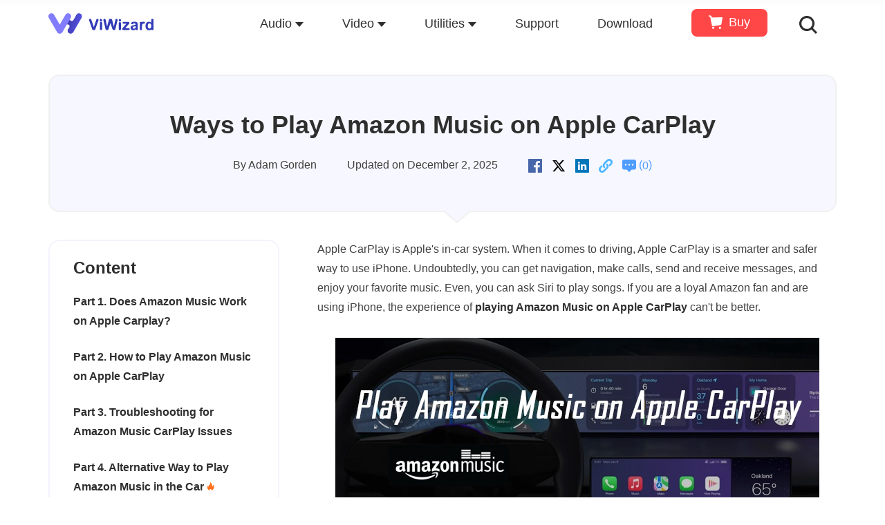

--- FILE ---
content_type: text/html; charset=utf-8
request_url: https://www.viwizard.com/amazon-music-tips/amazon-music-on-apple-carplay.html
body_size: 17087
content:
<!DOCTYPE html><html xmlns="http://www.w3.org/1999/xhtml" lang="en-US"><head>

  
  <script>
    window.wdata = window.wdata || {};

    wdata.content_group = 'Article';

    wdata.wac = '(4X2B)';

    wdata.wt1;
    wdata.wt2;
    wdata.wt3;
</script>
  

<meta http-equiv="Content-Type" content="text/html; charset=utf-8">
<meta http-equiv="X-UA-Compatible" content="IE=edge">
<meta name="viewport" content="width=device-width, initial-scale=1">
<title>Ways to Play Amazon Music on Apple CarPlay</title>
<link rel="canonical" href="https://www.viwizard.com/amazon-music-tips/amazon-music-on-apple-carplay.html">
<meta name="Description" content="Hey, are you looking for ways to play Amazon Music on Apple CarPlay? Here we give you solutions to answer your doubt.">
<meta name="Keywords" content="amazon music apple carplay, can you play amazon music on apple carplay, does amazon music work on apple carplay, apple carplay amazon music, how to play amazon music on apple carplay, amazon music carplay issues, amazon music not working on apple carplay">
<meta property="og:site_name" content="ViWizard.com">
<link rel="Shortcut Icon" href="https://images.viwizard.com/images/viwizard.ico">
<link rel="Bookmark" href="https://images.viwizard.com/images/viwizard.ico">


<meta property="og:title" content="Ways to Play Amazon Music on Apple CarPlay">
<meta property="og:type" content="article">
<meta property="og:url" content="https://www.viwizard.com/amazon-music-tips/amazon-music-on-apple-carplay.html">
<meta property="og:description" content="Hey, are you looking for ways to play Amazon Music on Apple CarPlay? Here we give you solutions to answer your doubt.">
<meta property="article:author" content="Adam Gorden">
<meta property="og:image" content="https://images.viwizard.com/images/resource/amazon-music-on-apple-carplay.jpg">
<link rel="stylesheet" href="https://images.viwizard.com/assets/v3/css/common.css?v=2e2011">
<link rel="stylesheet" href="https://images.viwizard.com/assets/v3/css/article.css?v=4bcf3a">


<script>
  window.dataLayer = window.dataLayer || [];
  window.dataLayer.push({
    'event' : 'pageview',
    'author_code' :  wdata.wac
  });
</script>

  <script>(function(w,d,s,l,i){w[l]=w[l]||[];w[l].push({'gtm.start':
  new Date().getTime(),event:'gtm.js'});var f=d.getElementsByTagName(s)[0],
  j=d.createElement(s),dl=l!='dataLayer'?'&l='+l:'';j.async=true;j.src=
  'https://www.googletagmanager.com/gtm.js?id='+i+dl;f.parentNode.insertBefore(j,f);
  })(window,document,'script','dataLayer','GTM-WVD829X');</script>
  
 
<script type="application/ld+json">
{
  "@context": "https://schema.org",
  "@type": "Article",
  "headline": "Ways to Play Amazon Music on Apple CarPlay",
  "image": ["https://images.viwizard.com/images/resource/amazon-music-on-apple-carplay.jpg"],
  "datePublished": "2023-06-04T21:00:00+08:00",
  "dateModified": "2025-12-02T14:00:00+08:00",
  "author": [
      {
        "@type": "Person",
        "name": "Adam Gorden",
        "url": "https://www.viwizard.com/authors/adam-gorden/"
      }
    ],
  "publisher": {
    "@type": "Organization",
    "name": "ViWizard",
    "logo": {
      "@type": "ImageObject",
      "url": "https://images.viwizard.com/images/v3/logo.png"
    }
  },
  "description": "Hey, are you looking for ways to play Amazon Music on Apple CarPlay? Here we give you solutions to answer your doubt."
}
</script>

<script type="application/ld+json">
{
  "@context": "https://schema.org",
  "@type": "BreadcrumbList",
  "itemListElement": [
    {
      "@type": "ListItem",
      "position": 1,
      "name": "Home",
      "item": "https://www.viwizard.com/"
    },
    {
      "@type": "ListItem",
      "position": 2,
      "name": "Amazon Music",
      "item": "https://www.viwizard.com/amazon-music-tips/"
    },
    {
      "@type": "ListItem",
      "position": 3,
      "name": "Ways to Play Amazon Music on Apple CarPlay"
    }
  ]
}
</script>
	</head>
<body>  
  <noscript><iframe src="https://www.googletagmanager.com/ns.html?id=GTM-WVD829X" height="0" width="0" style="display:none;visibility:hidden"></iframe></noscript>
  
	<aside>
		<svg display="none" version="1.1" xmlns="http://www.w3.org/2000/svg">
			<symbol id="icon-cart" viewBox="0 0 20.28 20">
				<path class="ae67fce4-b2d4-406a-a172-8b7bbb029b44"
					d="M558.9,574.76a1.64,1.64,0,0,0,3.28,0h0a1.64,1.64,0,0,0-3.28,0Z" transform="translate(-544 -556.4)" />
				<path class="ae67fce4-b2d4-406a-a172-8b7bbb029b44"
					d="M549.07,574.76a1.64,1.64,0,0,0,3.28,0h0a1.64,1.64,0,0,0-3.28,0Z" transform="translate(-544 -556.4)" />
				<path class="ae67fce4-b2d4-406a-a172-8b7bbb029b44"
					d="M563.58,559.38l-15.1.12-.43-2.15-2.67-.89a1,1,0,0,0-1.33.66,1.06,1.06,0,0,0,.66,1.33l1.52.5,2.48,12.38,0,.08a1.39,1.39,0,0,0,1.53,1.05l.71-.1,10.47-1.66a1.4,1.4,0,0,0,1.2-1.15l1.63-9.35a.69.69,0,0,0-.69-.82Z"
					transform="translate(-544 -556.4)" />
			</symbol>
			<symbol id="icon-search" xmlns="http://www.w3.org/2000/svg" viewBox="0 0 48 48">
				<path class="e97ab173-5d2a-44c8-b09c-a4b1f77fef86"
					d="M54.06,50,42.69,38.62a20.35,20.35,0,1,0-4.07,4.07L50,54.06ZM11.8,26.41A14.61,14.61,0,1,1,26.41,41,14.63,14.63,0,0,1,11.8,26.41Z"
					transform="translate(-6.06 -6.06)" />
			</symbol>
			<symbol id="icon-down" viewBox="0 0 16 23">
				<path
					d="M1121.7,549a1.57,1.57,0,0,1,1.28.44,2.43,2.43,0,0,1,.33,1.43c0,.29,0,.76,0,1.4s0,1.31,0,2,0,1.42,0,2.1,0,1.22,0,1.62a4.49,4.49,0,0,0,.17,1.35.69.69,0,0,0,.77.47l1.06,0,1.08,0c.52,0,.86.14,1,.41s0,.63-.3,1.08-.78,1-1.26,1.58l-1.5,1.86-1.52,1.88-1.3,1.63a1.5,1.5,0,0,1-1,.67,1.34,1.34,0,0,1-1-.6l-1.26-1.51-1.47-1.79-1.49-1.82c-.48-.6-.92-1.14-1.31-1.61s-.6-.95-.5-1.28.43-.5,1-.5h1.19l.66,0,.58,0q.58,0,.72-.33a2.51,2.51,0,0,0,.13-.91c0-.43,0-1,0-1.69s0-1.42,0-2.18,0-1.49,0-2.2,0-1.29,0-1.73a4.22,4.22,0,0,1,0-.6,1.28,1.28,0,0,1,.22-.57,1.25,1.25,0,0,1,.46-.42,1.63,1.63,0,0,1,.81-.17h2.43Z"
					transform="translate(-1112.5 -549)" />
				<rect class="b24ab53a-b0bc-4a5e-9aef-fdc299ae8af1" y="20" width="16" height="3" rx="1.5" />
			</symbol>
		</svg>
	</aside>
	<header class="jw-header page-header">
		<div class="container">
			<a class="jw-logo" href="https://www.viwizard.com/"><img width="152" height="36"
					src="https://images.viwizard.com/images/viwizard.svg" alt="logo"></a>
			<button type="button" class="jw-toggle">
				<span class="icon-bar"></span>
				<span class="icon-bar"></span>
				<span class="icon-bar"></span>
			</button>
			<div class="jw-header-menu">
				<ul>
					<li class="drop-down">
						<a class="drop-down-title" href="https://www.viwizard.com/product.html">Audio<i class="caret"></i></a>
						<div class="sub-menu sub-menu__products two-sub-column">
							<div class="sub-menu-box">
								<dl>
									<dd>
										<a href="https://www.viwizard.com/streaming-audio-recorder/">
											<img width="40" height="40"
												src="https://images.viwizard.com/images/buy/icon/streaming-audio-recorder.png"
												alt="Streaming Audio Recorder">
											<div class="sub-menu__products-item-context">
												<h3 class="new">Streaming Audio Recorder</h3>
												<p>All-in-one music converter to rip music</p>
											</div>
										</a>
									</dd>
									<dd>
										<a href="https://www.viwizard.com/music-converter/">
											<img width="40" height="40" src="https://images.viwizard.com/images/buy/icon/music-converter.png"
												alt="Spotify Music Converter">
											<div class="sub-menu__products-item-context">
												<h3 class="hot">Spotify Music Converter</h3>
												<p>Download Spotify music to MP3</p>
											</div>
										</a>
									</dd>
									<dd>
										<a href="https://www.viwizard.com/audio-converter/">
											<img width="40" height="40" src="https://images.viwizard.com/images/buy/icon/audio-converter.png"
												alt="Apple Music Converter">
											<div class="sub-menu__products-item-context">
												<h3 class="hot">Apple Music Converter</h3>
												<p>Convert Apple Music to MP3</p>
											</div>
										</a>
									</dd>
									<dd>
										<a href="https://www.viwizard.com/tidal-music-converter/">
											<img width="40" height="40" src="https://images.viwizard.com/images/buy/icon/tidal.png"
												alt="Tidal Music Converter">
											<div class="sub-menu__products-item-context">
												<h3>Tidal Music Converter</h3>
												<p>Download TIDAL music to MP3</p>
											</div>
										</a>
									</dd>
								</dl>
								<dl>
									<dd>
										<a href="https://www.viwizard.com/amazon-music-converter/">
											<img width="40" height="40"
												src="https://images.viwizard.com/images/buy/icon/amazon-music-converter.png"
												alt="Amazon Music Converter">
											<div class="sub-menu__products-item-context">
												<h3>Amazon Music Converter</h3>
												<p>Download Amazon Music to MP3</p>
											</div>
										</a>
									</dd>
									<dd>
										<a href="https://www.viwizard.com/audible-converter/">
											<img width="40" height="40"
												src="https://images.viwizard.com/images/buy/icon/audible-audiobook-converter.png"
												alt="Audible Audiobook Converter">
											<div class="sub-menu__products-item-context">
												<h3>Audible Audiobook Converter</h3>
												<p>Convert Audible audiobooks to MP3</p>
											</div>
										</a>
									</dd>
									<dd>
										<a href="https://www.viwizard.com/line-music-converter/">
											<img width="40" height="40"
												src="https://images.viwizard.com/images/buy/icon/line-music-converter.png"
												alt="Line Music Converter">
											<div class="sub-menu__products-item-context">
												<h3>Line Music Converter</h3>
												<p>Download LINE MUSIC to MP3</p>
											</div>
										</a>
									</dd>
									
								</dl>
								<a class="view-all" href="https://www.viwizard.com/product.html">View all products</a>
							</div>
						</div>
					</li>
					<li class="drop-down">
						<a class="drop-down-title" href="https://www.viwizard.com/product.html">Video<i class="caret"></i></a>
						<div class="sub-menu sub-menu__products">
							<div class="sub-menu-box">
								<dl>
									<dd>
										<a href="https://www.viwizard.com/netflix-video-downloader/">
											<img width="40" height="40"
												src="https://images.viwizard.com/images/buy/icon/netflix.png"
												alt="Netflix Video Downloader">
											<div class="sub-menu__products-item-context">
												<h3 class="new">Netflix Video Downloader</h3>
												<p>Download Netflix movies and TV shows</p>
											</div>
										</a>
									</dd>
									<dd>
										<a href="https://www.viwizard.com/m4v-converter/">
											<img width="40" height="40" src="https://images.viwizard.com/images/buy/icon/m4v-converter.png"
												alt="M4V Video Converter">
											<div class="sub-menu__products-item-context">
												<h3>iTunes M4V Converter</h3>
												<p>Convert iTunes videos to MP4</p>
											</div>
										</a>
									</dd>
									
								</dl>
								<a class="view-all" href="https://www.viwizard.com/product.html">View all products</a>
							</div>
						</div>
					</li>
					<li class="drop-down">
						<a class="drop-down-title" href="https://www.viwizard.com/product.html">Utilities<i class="caret"></i></a>
						<div class="sub-menu sub-menu__products">
							<div class="sub-menu-box">
								<dl>
									<dd>
										<a href="https://www.viwizard.com/music-playlist-transfer/">
											<img width="40" height="40"
												src="https://images.viwizard.com/images/buy/icon/music-playlist-transfer.png"
												alt="Music Playlist Transfer">
											<div class="sub-menu__products-item-context">
												<h3 class="new">Music Playlist Transfer</h3>
												<p>Transfer playlists between music platforms</p>
											</div>
										</a>
									</dd>
									<dd>
										<a href="https://www.viwizard.com/audio-capture/">
											<img width="40" height="40" src="https://images.viwizard.com/images/buy/icon/audio-capture.png"
												alt="Audio Capture">
											<div class="sub-menu__products-item-context">
												<h3>Audio Capture</h3>
												<p>Record all sounds on the computer</p>
											</div>
										</a>
									</dd>
									
								</dl>
								<a class="view-all" href="https://www.viwizard.com/product.html">View all products</a>
							</div>
						</div>
					</li>
					<li>
						<a href="https://www.viwizard.com/support.html">Support</a>
					</li>
					<li>
						<a href="https://www.viwizard.com/download.html">Download</a>
					</li>
					<li class="buy">
						<a href="https://www.viwizard.com/buy.html">
							<svg>
								<use xlink:href="#icon-cart" />
							</svg>
							<span>Buy</span>
						</a>
					</li>
					<li class="drop-down header__search">
						<a class="header__search-a" href="https://www.viwizard.com/search.html">
							<svg class="header-icon" width="26" height="26" alt="search icon">
								<use xlink:href="#icon-search" />
							</svg>
						</a>
						<div class="sub-menu sub-menu__search">
							<div class="sub-menu-box">
								<form action="https://www.viwizard.com/search.html" method="get" class="form clearfix">
									<input class="text" type="text" name="q" placeholder="Download Spotify music for free …">
									<button class="submit-button" type="submit">
										<svg width="26" height="26" alt="search icon">
											<use xlink:href="#icon-search" />
										</svg>
									</button>
								</form>
								<div class="hot">
									<label>Hot Searches: </label>
									<a href="https://www.viwizard.com/spotify-music-tips/convert-spotify-to-mp3.html">convert Spotify to
										MP3</a>
									<a href="https://www.viwizard.com/spotify-music-tips/listen-to-spotify-offline-without-premium.html">play
										Spotify offline without premium</a>
									<a href="https://www.viwizard.com/apple-music-tips/apple-music-to-mp3.html">convert Apple Music to
										MP3</a>
									<a href="https://www.viwizard.com/amazon-music-tips/amazon-music-to-mp3.html">download MP3 from Amazon
										Music</a>
									<a href="https://www.viwizard.com/spotify-music-tips/best-spotify-downloader.html">free Spotify
										downloader</a>
									<a href="https://www.viwizard.com/audiobook-tips/convert-audible-to-mp3-online.html">convert Audible
										to MP3</a>
									<a href="https://www.viwizard.com/spotify-music-tips/spotify-music-to-imovie.html">add Spotify music
										to iMovie</a>
								</div>
							</div>
						</div>
					</li>
				</ul>
			</div>
		</div>
	</header>
	<main id="main">
		<nav class="navigation">
			<div class="container">
				<div class="nav-icon"><a href="https://www.viwizard.com/streaming-audio-recorder/"><img width="40" height="40" src="https://images.viwizard.com/images/v3/products/icons/streaming-audio-recorder.png" alt="logo"><span>Streaming Audio Recorder</span></a><i class="arrow"></i></div>
				<div class="nav-content">
					<dl class="nav-list">
						<dd><a href="https://www.viwizard.com/streaming-audio-recorder/">Overview</a></dd>
						<dd><a href="https://www.viwizard.com/streaming-audio-recorder/user-guide.html">Guide</a></dd>
						<dd><a href="https://www.viwizard.com/streaming-audio-recorder/reference.html">Tech Specs</a></dd>
						<dd><a href="https://www.viwizard.com/streaming-audio-recorder/reviews.html">Reviews(<span class="jw-reviews-count" data-title="Streaming Audio Recorder">0</span>)</a></dd>
						<dd><a href="https://www.viwizard.com/soundcloud-music-tips/">Resources</a></dd>
					</dl>
					<div class="btn-group btn-group__win active"> <a href="https://download.viwizard.com/StreamingAudioRecorder.exe" class="product-btn btn-download" ga-ec="streamrecwin" ga-ea="download" ga-el="product-nav"> <span>Free Trial</span> </a> <a href="https://www.viwizard.com/buy/streaming-audio-recorder-win.html" class="product-btn btn-buy-now" ga-ec="streamrecwin" ga-ea="buypage" ga-el="product-nav"> <span>Buy Now</span> </a> </div>
					<div class="btn-group btn-group__mac"> <a href="https://download.viwizard.com/StreamingAudioRecorder.dmg" class="product-btn btn-download" ga-ec="streamrecmac" ga-ea="download" ga-el="product-nav"> <span>Free Trial</span> </a> <a href="https://www.viwizard.com/buy/streaming-audio-recorder-mac.html" class="product-btn btn-buy-now" ga-ec="streamrecmac" ga-ea="buypage" ga-el="product-nav"> <span>Buy Now</span> </a> </div>
				</div>
			</div>
		</nav>
		

    
    <aside>
      <svg display="none" version="1.1" xmlns="http://www.w3.org/2000/svg">
        <symbol id="arrow-svg" xmlns="http://www.w3.org/2000/svg" xmlns:xlink="http://www.w3.org/1999/xlink" x="0px" y="0px" viewBox="0 0 14 8" style="enable-background:new 0 0 14 8;" xml:space="preserve">
          <path d="M6.3,0.5l-5,5.8C0.7,6.9,1.1,7.8,2,7.8H12c0.8,0,1.3-1,0.7-1.6l-5-5.8C7.3,0,6.7,0,6.3,0.5z"></path>
        </symbol>
        <symbol id="win" xmlns="http://www.w3.org/2000/svg" viewBox="0 0 26 27.16">
          <title>win</title>
          <path class="" d="M28.5,26.11V15.53L17,17.35v8.76ZM30,27.55V38.36l13,2V27.55Zm0-1.44H43V13.25L30,15.3ZM28.5,27.55H17v8.76L28.5,38.13Z" transform="translate(-16.95 -13.25)"></path>
        </symbol>
        <symbol id="mac" xmlns="http://www.w3.org/2000/svg" viewBox="0 0 30 22.44">
          <title>mac</title>
          <path class="" d="M15.15,21.44A38.41,38.41,0,0,1,4.77,20a.92.92,0,0,1-.63-1.19h0a1,1,0,0,1,1.16-.61,36.47,36.47,0,0,0,9.85,1.34h.28a1.26,1.26,0,0,0,1.23-1.15c0-.45.08-.85.12-1.19a1.26,1.26,0,0,0-1.25-1.41H12.67a1.24,1.24,0,0,1-1.26-1.33,27,27,0,0,1,2.9-10.4.94.94,0,0,0-.84-1.36H1.05a.94.94,0,0,0-.93.94V23.9a1.25,1.25,0,0,0,1.26,1.26h14a1.27,1.27,0,0,0,1.26-1.34q0-.6-.06-1.17a1.27,1.27,0,0,0-1.28-1.21Zm-8.59-15h.25a.81.81,0,0,1,.81.81V9.38a.81.81,0,0,1-.81.81H6.56a.82.82,0,0,1-.82-.81V7.25A.82.82,0,0,1,6.56,6.44Zm22.2-3.72H17.85a.42.42,0,0,0-.37.21L17.43,3a28.91,28.91,0,0,0-2.65,5.77,23.22,23.22,0,0,0-.92,3.72.94.94,0,0,0,.92,1.1h3.43c1,0,1.4.54,1.28,1.12l-.31,1.54s-.15.77-.27,2a1,1,0,0,0,1.05,1,34.38,34.38,0,0,0,5-1,.94.94,0,0,1,1.15.61h0A.92.92,0,0,1,25.53,20a38.53,38.53,0,0,1-6.39,1.22.42.42,0,0,0-.39.42h0c0,.9,0,1.78.12,2.65a.93.93,0,0,0,.93.85h9.38a.94.94,0,0,0,.94-.94V4.08A1.36,1.36,0,0,0,28.76,2.72Zm-5.08,7.47h-.25a.81.81,0,0,1-.81-.81V7.25a.81.81,0,0,1,.81-.81h.25a.81.81,0,0,1,.81.81V9.38A.81.81,0,0,1,23.68,10.19Z" transform="translate(-0.12 -2.72)"></path>
        </symbol>
        <symbol id="icon-win" xmlns="http://www.w3.org/2000/svg" viewBox="0 0 26 27.16">
          <title>win</title>
          <path class="" d="M28.5,26.11V15.53L17,17.35v8.76ZM30,27.55V38.36l13,2V27.55Zm0-1.44H43V13.25L30,15.3ZM28.5,27.55H17v8.76L28.5,38.13Z" transform="translate(-16.95 -13.25)"></path>
        </symbol>
        <symbol id="icon-mac" xmlns="http://www.w3.org/2000/svg" viewBox="0 0 30 22.44">
          <title>mac</title>
          <path class="" d="M15.15,21.44A38.41,38.41,0,0,1,4.77,20a.92.92,0,0,1-.63-1.19h0a1,1,0,0,1,1.16-.61,36.47,36.47,0,0,0,9.85,1.34h.28a1.26,1.26,0,0,0,1.23-1.15c0-.45.08-.85.12-1.19a1.26,1.26,0,0,0-1.25-1.41H12.67a1.24,1.24,0,0,1-1.26-1.33,27,27,0,0,1,2.9-10.4.94.94,0,0,0-.84-1.36H1.05a.94.94,0,0,0-.93.94V23.9a1.25,1.25,0,0,0,1.26,1.26h14a1.27,1.27,0,0,0,1.26-1.34q0-.6-.06-1.17a1.27,1.27,0,0,0-1.28-1.21Zm-8.59-15h.25a.81.81,0,0,1,.81.81V9.38a.81.81,0,0,1-.81.81H6.56a.82.82,0,0,1-.82-.81V7.25A.82.82,0,0,1,6.56,6.44Zm22.2-3.72H17.85a.42.42,0,0,0-.37.21L17.43,3a28.91,28.91,0,0,0-2.65,5.77,23.22,23.22,0,0,0-.92,3.72.94.94,0,0,0,.92,1.1h3.43c1,0,1.4.54,1.28,1.12l-.31,1.54s-.15.77-.27,2a1,1,0,0,0,1.05,1,34.38,34.38,0,0,0,5-1,.94.94,0,0,1,1.15.61h0A.92.92,0,0,1,25.53,20a38.53,38.53,0,0,1-6.39,1.22.42.42,0,0,0-.39.42h0c0,.9,0,1.78.12,2.65a.93.93,0,0,0,.93.85h9.38a.94.94,0,0,0,.94-.94V4.08A1.36,1.36,0,0,0,28.76,2.72Zm-5.08,7.47h-.25a.81.81,0,0,1-.81-.81V7.25a.81.81,0,0,1,.81-.81h.25a.81.81,0,0,1,.81.81V9.38A.81.81,0,0,1,23.68,10.19Z" transform="translate(-0.12 -2.72)"></path>
        </symbol>
        <symbol id="svg-facebook" xmlns="http://www.w3.org/2000/svg" xmlns:xlink="http://www.w3.org/1999/xlink" x="0px" y="0px" viewBox="0 0 20 20" style="enable-background:new 0 0 20 20;" xml:space="preserve">
        <style type="text/css">
          .svg-facebook{fill:#4867AA;}
        </style>
        <path class="svg-facebook" d="M19.2,0H0.8C0.4,0,0,0.4,0,0.8v18.4C0,19.6,0.4,20,0.8,20h18.4c0.4,0,0.8-0.4,0.8-0.8V0.8C20,0.4,19.6,0,19.2,0
          z M16.9,5.8h-1.6c-1.3,0-1.5,0.6-1.5,1.5v1.9h3l-0.4,3h-2.6V20h-3.1v-7.7H8.1v-3h2.6V7c0-2.6,1.6-4,3.9-4c1.1,0,2.1,0.1,2.3,0.1
          L16.9,5.8L16.9,5.8z"></path>
        </symbol>
        <symbol id="svg-twitter" xmlns="http://www.w3.org/2000/svg" viewBox="0 0 24 24">
          <defs><style>.svg-twitter {fill: #000000;}</style></defs>
          <path class="svg-twitter" d="M18.244 2.25h3.308l-7.227 8.26 8.502 11.24H16.17l-5.214-6.817L4.99 21.75H1.68l7.73-8.835L1.254 2.25H8.08l4.713 6.231zm-1.161 17.52h1.833L7.084 4.126H5.117z"></path>
        </symbol>
        <symbol id="svg-linkedin" xmlns="http://www.w3.org/2000/svg" viewBox="0 0 20 20">
          <defs><style>.svg-linkedin {fill: #0076ba;}</style>
          </defs>
          <path class="svg-linkedin" d="M19.2,0H.8C.36,0,0,.36,0,.8V19.2c0,.44,.36,.8,.8,.8H19.2c.44,0,.8-.36,.8-.8V.8c0-.44-.36-.8-.8-.8ZM6.64,15.89H3.99V7.94h2.65v7.95Zm-.24-9.42c-.28,.26-.64,.39-1.09,.39h-.02c-.44,0-.79-.13-1.06-.39-.27-.26-.4-.59-.4-.98s.14-.72,.41-.98c.28-.26,.63-.39,1.08-.39s.8,.13,1.07,.39c.27,.26,.4,.59,.41,.98,0,.39-.13,.72-.4,.98Zm9.76,9.42h-2.64v-4.25c0-.56-.11-1-.32-1.32-.22-.32-.55-.48-1.01-.48-.34,0-.62,.09-.85,.28s-.4,.41-.51,.69c-.06,.16-.09,.38-.09,.65v4.43h-2.64c.01-2.13,.02-3.86,.02-5.19s0-2.12,0-2.37v-.38s2.63,0,2.63,0v1.13c.1-.16,.21-.31,.31-.43,.11-.13,.26-.27,.45-.42,.19-.15,.42-.27,.7-.35,.28-.08,.58-.12,.92-.12,.91,0,1.65,.3,2.21,.91,.56,.61,.83,1.5,.83,2.67v4.55Z"></path>
        </symbol>
        <symbol version="1.1" id="svg-link" xmlns="http://www.w3.org/2000/svg" xmlns:xlink="http://www.w3.org/1999/xlink" x="0px" y="0px" viewBox="0 0 20 20" style="enable-background:new 0 0 20 20;" xml:space="preserve">
        <style type="text/css">.svg-link{fill:#4EB6FF;}</style>
        <path class="svg-link" d="M1.4,18.6C2.3,19.5,3.5,20,4.8,20c1.4,0,2.8-0.6,3.8-1.6l4-4c1-1,1.6-2.3,1.6-3.8c0-1.3-0.5-2.5-1.4-3.4
          c0,0,0,0,0,0c-0.5-0.5-1.3-0.5-1.8,0c-0.5,0.5-0.5,1.3,0,1.8c0.9,1,0.8,2.5-0.2,3.4l-4,4c-0.5,0.5-1.2,0.8-1.9,0.8
          c-0.6,0-1.1-0.2-1.5-0.6c-0.4-0.4-0.6-1-0.6-1.7c0-0.7,0.3-1.3,0.8-1.8L5,11.7c0,0,0,0,0,0c0.5-0.5,0.5-1.3,0-1.8
          c-0.5-0.5-1.3-0.5-1.8,0l-1.6,1.6c-1,0.9-1.5,2.2-1.6,3.5C-0.1,16.3,0.4,17.7,1.4,18.6z"></path>
        <path class="svg-link" d="M14.9,8.3C14.8,8.3,14.8,8.4,14.9,8.3c-0.5,0.6-0.4,1.4,0.1,1.8c0.5,0.5,1.3,0.5,1.8,0l1-1.1l0.6-0.6
          c1-0.9,1.5-2.2,1.6-3.5c0.1-1.3-0.4-2.6-1.4-3.6C17.7,0.5,16.5,0,15.2,0c-1.4,0-2.8,0.6-3.8,1.6l-4,4c-1,1-1.6,2.3-1.6,3.8
          c0,1.3,0.5,2.5,1.4,3.4c0,0,0,0,0,0c0.5,0.5,1.3,0.5,1.8,0c0.5-0.5,0.5-1.3,0-1.8c-0.9-1-0.8-2.5,0.2-3.4l4-4
          c0.5-0.5,1.2-0.8,1.9-0.8c0.6,0,1.1,0.2,1.5,0.6c0.4,0.4,0.6,1,0.6,1.7c-0.1,0.7-0.4,1.3-0.9,1.8L16,7.2L14.9,8.3L14.9,8.3z"></path>
        </symbol>
        <symbol id="svg-comment" xmlns="http://www.w3.org/2000/svg" viewBox="0 0 20 18">
          <defs>
            <style>
              .svg-comment {
                fill: #4e9dff;
              }
            </style>
          </defs>
          <path class="svg-comment" d="M17.44,14.49h-3.9c-1.31,1.22-3.32,3.42-3.32,3.42-.12,.12-.32,.12-.44,0,0,0-2.75-2.74-3.41-3.42H2.56C1.14,14.49,0,13.22,0,11.85V2.49c0-1.38,1.12-2.49,2.5-2.49h15c1.38,0,2.5,1.12,2.5,2.49V11.85c0,1.38-1.14,2.65-2.56,2.65h0ZM5,6.21c-.69,0-1.25,.56-1.25,1.25s.56,1.25,1.25,1.25,1.25-.56,1.25-1.25c0-.69-.56-1.25-1.25-1.25h0Zm5,0c-.69,0-1.25,.56-1.25,1.25s.56,1.25,1.25,1.25,1.25-.56,1.25-1.25c0-.69-.56-1.25-1.25-1.25h0Zm5,0c-.69,0-1.25,.56-1.25,1.25s.56,1.25,1.25,1.25,1.25-.56,1.25-1.25-.56-1.25-1.25-1.25h0Z"></path>
        </symbol>
        <symbol id="star-svg" xmlns="http://www.w3.org/2000/svg" viewBox="0 0 24 23"><defs><style>.e2f17fc3-526b-403e-8d68-447a70253afc{fill:currentColor;}</style></defs><path class="e2f17fc3-526b-403e-8d68-447a70253afc" d="M546.5,551a1.83,1.83,0,0,1-.89-.24l-4.84-2.54a1,1,0,0,0-.48-.12,1.36,1.36,0,0,0-.48.1L535,550.72a1.72,1.72,0,0,1-.91.24,2.06,2.06,0,0,1-1.52-.69,1.94,1.94,0,0,1-.43-1.59l.94-5.37a1.06,1.06,0,0,0-.31-.91l-3.89-3.77a1.91,1.91,0,0,1-.5-2,2,2,0,0,1,1.58-1.35l5.37-.79a1.05,1.05,0,0,0,.79-.55l2.4-4.89a2,2,0,0,1,3.51,0l2.39,4.89a1.07,1.07,0,0,0,.8.55l5.37.79a2,2,0,0,1,1.58,1.32,2,2,0,0,1-.48,2l-3.86,3.79a1,1,0,0,0-.31.91l.91,5.35a2,2,0,0,1-1.92,2.3Z" transform="translate(-528.26 -527.96)"></path></symbol>
        <symbol id="menu-icon" width="17px" height="15px" viewBox="0 0 17 15" version="1.1" xmlns="http://www.w3.org/2000/svg" xmlns:xlink="http://www.w3.org/1999/xlink">
          <title>menu_close</title>
          <desc>Created with Sketch.</desc>
          <g stroke="none" stroke-width="1" fill="none" fill-rule="evenodd">
          <g id="guide" transform="translate(-730.000000, -100.000000)" fill="#FFFFFF" fill-rule="nonzero">
          <g id="menu_close" transform="translate(738.500000, 107.500000) scale(-1, 1) translate(-738.500000, -107.500000) translate(730.000000, 100.000000)">
          <path d="M15.2928932,0.2928932 C15.6834175,-0.0976311 16.3165825,-0.0976311 16.7071068,0.2928932 C17.0976311,0.6834175 17.0976311,1.3165825 16.7071068,1.7071068 L10.9142136,7.49999998 L16.7071068,13.2928932 C17.0976311,13.6834175 17.0976311,14.3165825 16.7071068,14.7071068 C16.3165825,15.0976311 15.6834175,15.0976311 15.2928932,14.7071068 L8.7928932,8.2071068 C8.4023689,7.8165825 8.4023689,7.1834175 8.7928932,6.7928932 L15.2928932,0.2928932 Z M6.7928932,0.2928932 C7.1834175,-0.0976311 7.8165825,-0.0976311 8.2071068,0.2928932 C8.5976311,0.6834175 8.5976311,1.3165825 8.2071068,1.7071068 L2.4142136,7.49999998 L8.2071068,13.2928932 C8.5976311,13.6834175 8.5976311,14.3165825 8.2071068,14.7071068 C7.8165825,15.0976311 7.1834175,15.0976311 6.7928932,14.7071068 L0.2928932,8.2071068 C-0.0976311,7.8165825 -0.0976311,7.1834175 0.2928932,6.7928932 L6.7928932,0.2928932 Z"></path>
          </g>
          </g>
          </g>
        </symbol>
      </svg>
    </aside>
    

    
    <section class="vw-header">
      <div class="container">
        <div class="vw-header-box">
          <h1>Ways to Play Amazon Music on Apple CarPlay</h1>
          <span>By <a href="https://www.viwizard.com/authors/adam-gorden/" target="_blank" class="author-a">Adam Gorden</a></span>
          <span class="vw-post-time">Updated on December 2, 2025</span>
          <div class="vw-social-media">
            <span class="share-button" data-share="facebook" title="Facebook">
              <svg width="20" height="20"><use xlink:href="#svg-facebook"></use></svg>
            </span>
            <span class="share-button" data-share="twitter" title="Twitter">
              <svg width="20" height="20"><use xlink:href="#svg-twitter"></use></svg>
            </span>
            <span class="share-button" data-share="linkedin" title="LinkedIn">
              <svg width="20" height="20"><use xlink:href="#svg-linkedin"></use></svg>
            </span>
            <span class="share-button" data-share="copy" title="Copy Link">
              <svg width="20" height="20"><use xlink:href="#svg-link"></use></svg>
            </span>
            <a href="#article-comment" class="article-banner__comment share-button" data-share="comment" title="Comments">
              <svg width="20" height="20"><use xlink:href="#svg-comment"></use></svg>
              (<span class="jw-reviews-count">0</span>)
            </a>
          </div>
        </div>
        
      </div>    </section>
    
	

    
    <section class="vw-article-body">
      <div class="container clearfix" data-fixed="false">
        <div class="vw-article-sidebar sticky">
          
          <div class="isFixedIcon">
            <svg><use xlink:href="#menu-icon"></use></svg>
          </div>
          
          
          <div class="jw-sidebar" id="prd-guide-sidebar" style="width: 100%;">
            <div class="guide-sidebar__title">Content<span class="close-btn"><svg><use xlink:href="#menu-icon"></use></svg></span></div>
            <ul class="jw-sidebar-list">
              <li data-content="#part1">
                <a href="#part1">Part 1. Does Amazon Music Work on Apple Carplay?</a>
              </li>
              <li data-content="#part2">
                <a href="#part2">Part 2. How to Play Amazon Music on Apple CarPlay</a>
              </li>
              <li data-content="#part3">
                <a href="#part3">Part 3. Troubleshooting for Amazon Music CarPlay Issues</a>
              </li>
	     <li data-content="#part4">
                <a href="#part4" class="hot-tag">Part 4. Alternative Way to Play Amazon Music in the Car</a>
              </li>	
            </ul>
          </div>
          
           
          
          
        </div>
        
        <article class="vw-article-content">
	<p>Apple CarPlay is Apple's in-car system. When it comes to driving, Apple CarPlay is a smarter and safer way to use iPhone. Undoubtedly, you can get navigation, make calls, send and receive messages, and enjoy your favorite music. Even, you can ask Siri to play songs. If you are a loyal Amazon fan and are using iPhone, the experience of <strong>playing Amazon Music on Apple CarPlay</strong> can't be better. </p>
<p align="center"><img alt="amazon music on apple carplay" width="700" height="300" src="https://images.viwizard.com/images/resource/amazon-music-on-apple-carplay.jpg" loading="lazy"></p>

<section id="part1">
<h2><span>Part 1.</span> Does Amazon Music Mork on Apple Carplay?</h2>
<p>Many iPhone users might wonder, "<strong>Does Amazon Music work with Apple CarPlay?</strong>" or search online for answers like, "<strong>Can I play Amazon Music on Apple CarPlay?</strong>" Rest assured; the answer is <strong>yes</strong>! With the recent updates to the Amazon Music app, it has been officially announced that iPhone users can now enjoy Amazon Music through Apple CarPlay.</p>
<div class="vw-article-feature">
              <p class="vw-feature-title">Limits of Amazon Music on Apple CarPlay You Should Know</p>
              <ul class="vw-feature-content">
                <li>
                  <strong>No full Siri features integration:</strong>
                  Although you can open Amazon Music on Siri, you can't ask Siri to play specific songs directly.
                </li>
                <li>
                  <strong>Less satisfied service: </strong>
                 Amazon Music on Apple CarPlay interface is less robust than the service of Spotify. For example, you can't add your like or disliked songs to library from the car. 
                </li>
                <li>
					<strong>Temporary disconnect: </strong>
                  you may encounter the connect issue once your iOS updates. Especially iOS 15, it seems that not perfect syncing between the two system. 
                </li>
                <li>
					<strong>Repeat the same song:</strong>
                  Apple CarPlay open Amazon Music and play the same song each and every time you get into your car. 
                </li>
              </ul>
            </div>
<p>The best way to broke the limits is <a href="https://www.viwizard.com/amazon-music-tips/download-amazon-music-to-iphone.html">saving Amazon Music to your iOS local</a> and deliver Amazon Music files in your car's stereo. </p>

    <div class="buttons win vw-align-center">
        <a href="https://download.viwizard.com/AmazonMusicConverter.exe" class="recommend-item__btn recommend-item__btn-win">
            <svg><use xlink:href="#icon-win"></use></svg>
            <span>Download</span>
          </a>
          <a href="https://download.viwizard.com/AmazonMusicConverter.dmg" class="recommend-item__btn recommend-item__btn-mac">
            <svg><use xlink:href="#icon-mac"></use></svg>
            <span>Download</span>
          </a>
 </div>            

          </section>
          

<section id="part2">
	<h2><span>Part 2.</span> How to Play Amazon Music on Apple CarPlay</h2>
<p>Streaming Amazon Music via Apple CarPlay is quite easy. Make sure you've downloaded the Amazon Music app and Apple CarPlay app on your iPhone, if not, go to the App Store to download Amazon Music. As for Apple CarPlay, the following step-by-step tutorials can help you.</p>
<h3 class="vw-article-h3">Set up CarPlay App for Amazon Music</h3>
<h4 class="h4-v1">Using USB</h4>
 <div class="vw-article-text__num">
              <div class="vw-article-text__num-item">
                <span>Step 1:</span>
                <p>Connect the Apple-approved Lightning-to-USB cable to the USB port marked with a three-pronged icon on the front center console.</p>
              </div>
              <div class="vw-article-text__num-item">
                <span>Step 2:</span>
                <p>Plug the other end of the cable into your iPhone.</p>
              </div>
		  <div class="vw-article-text__num-item">
                <span>Step 3:</span>
                <p>Once you grant CarPlay access to your iPhone, your iPhone will then enter Car Mode automatically and CarPlay will be set up.  </p>
              </div>
            </div>
<h4 class="h4-v1">Using <a href="https://www.viwizard.com/amazon-music-tips/play-amazon-music-through-bluetooth.html">Bluetooth</a></h4>
 <div class="vw-article-text__num">
              <div class="vw-article-text__num-item">
                <span>Step 1:</span>
                <p>Long-press the voice command button on your steering wheel. </p>
              </div>
	<p align="center"><img alt="voice command button on android auto" src="https://images.viwizard.com/images/resource/voice-command-button-on-android-auto.jpg" loading="lazy"></p>
              <div class="vw-article-text__num-item">
                <span>Step 2:</span>
                <p> Ensure that your stereo is in wireless or Bluetooth mode. </p>
              </div>
		  <div class="vw-article-text__num-item">
                <span>Step 3:</span>
                <p> Turn on the Wi-Fi on your iPhone, and go to <strong>Settings</strong> &gt; <strong>General</strong> &gt; <strong>CarPlay</strong>. </p>
              </div>
		  <div class="vw-article-text__num-item">
                <span>Step 4:</span>
                <p> Find your car from the list and select it to complete setup. </p>
              </div>
            </div>
<p align="center"><img alt="ios settings general carplay set up wireless carplay" src="https://images.viwizard.com/images/resource/ios-settings-general-carplay-set-up-wireless-carplay.jpg" loading="lazy"></p>

  
            <div class="vw-article-note">
              <span class="note">Tips</span>
             <p>If your car allows to set up CarPlay both wirelessly and with a USB cable, once you connect your iPhone to the USB port in your car, the next time you try to link your iPhone to CarPlay, a notification will appear on your iPhone, allowing you to connect wirelessly.</p>
            </div>
            
  
<h3 class="vw-article-h3">Use Siri to Play Music on Apple CarPlay</h3>
<p>Before playing Amazon Music on Apple CarPlay, go to Settings &gt; Siri&amp;Search on your iPhone. Scroll down until you find Amazon Music and turn on every option from <strong>Learn from this app</strong> to <strong>Use with Ask Siri</strong>.</p>
<p align="center"><img width="200" height="400" alt="amazon music siri" src="https://images.viwizard.com/images/resource/amazon-music-siri.jpg" loading="lazy"></p>
<p>You can activate Siri by saying "Hey, Siri". And then you can open Amazon Music on your dashboard with Siri. Once you launch Amazon Music on your car, you can control the Amazon Music on Apple CarPlay with your car's actions: knobs, buttons, touchpad, or touchscreen. </p>
 
            <div class="vw-article-note">
              <span class="note">Note</span>
             <p>Siri can control most apps including Amazon Audible. However, there are many iOS users complaining some issues, like <strong>Siri failing to work with Amazon Music in Apple CarPlay</strong>, which may due to the region limitation or an old version of Amazon Music app. We will figure them out and provide effective solution in the next part.</p>
            </div>
            
<p>If you want to enjoy hand-free listening with Amazon Music on car. You can try the <strong>built-in Car Mode on Amazon Music</strong>, which enable Alexa voice assistance to control the whole playback of Amazon Music during the driving. </p>
<p class="vw-article-recommend-v2">Read More:&nbsp;<a href="https://www.viwizard.com/amazon-music-tips/amazon-music-car-mode.html">How to Use Amazon Music 'Car Mode' in a Car [Complete Guide]</a></p>
			</section>


<section id="part3">
<h2><span>Part 3.</span> Troubleshooting for Amazon Music CarPlay Issues</h2>	
<p>While using CarPlay to listen to Amazon Music, many people may face some issues that Amazon Music not working with CarPlay.</p>

            <div class="vw-article-quote">
              <cite><p><em>"If Im listening to music or podcasts in my vehicle using CarPlay and I open an Amazon app, the sound coming from my speakers changes. I don't know how to explain it…it has less bass and is quieter…almost like listening to a record player." </em></p></cite>
            <p align="right">–Apple Developer Forums</p>
            </div>
            		

            <div class="vw-article-quote">
              <cite><p><em>"The app can be opened by Siri but "Amazon can't do that in your region" is then returned for any in app control such as play music or open playlist. Is this an intentional restriction Amazon has put on the app? Does it actually work in some regions?"</em></p></cite>
            <p align="right">–Amazon Forum</p>
            </div>
            			
<p>Here we will provide you with several feasible solutions. Before that, you can try some <strong>common fixes</strong> below, which may help you solve the problems quickly.</p>
<ul class="article-point-expansion_list">
              <li>
                <img width="53" height="52" src="https://images.viwizard.com/images/v3/article/support.svg" alt="icon">
                <div class="article-point-expansion_list-content">
                  <p class="article-point-expansion_list-title">Enable Your Internet Connection and Bluetooth. </p>
                  <p class="article-point-expansion_list-text">Before launching Amazon Music on your CarPlay, make sure your CarPlay is connected to WiFi or your personal hotspot. If it's not, then your Amazon Music app won't work. Moreover, turn on the Bluetooth so that you can run Amazon Music smoothly. </p>
                </div>
              </li>
              <li>
                <img width="53" height="52" src="https://images.viwizard.com/images/v3/article/support.svg" alt="icon">
                <div class="article-point-expansion_list-content">
                  <p class="article-point-expansion_list-title">Restart both Amazon Music App and Your iPhone. </p>
                  <p class="article-point-expansion_list-text">You can glide your screen from bottom to top to see the background app inform. Locate Amazon Music and delete it from the background to force stop it. And then you can long press your battery button to restart your iPhone.  </p>
                </div>
              </li>
            <li>
                <img width="53" height="52" src="https://images.viwizard.com/images/v3/article/support.svg" alt="icon">
                <div class="article-point-expansion_list-content">
                  <p class="article-point-expansion_list-title"><a href="https://www.viwizard.com/amazon-music-tips/clear-cache-on-amazon-music.html">Clean Amazon Music Cache.</a> </p>
                  <p class="article-point-expansion_list-text">Accumulated Amazon Music cache will cause the playback error under Apple CarPlay. However, there is no standalone Clean App Cache icon on iOS, you need to delete Amazon Music app and re-install it from App Store to clean Amazon Music cache.  </p>
                </div>
              </li>
              <li>
                <img width="53" height="52" src="https://images.viwizard.com/images/v3/article/support.svg" alt="icon">
                <div class="article-point-expansion_list-content">
                  <p class="article-point-expansion_list-title">Forget and Re-Pair Bluetooth.  </p>
                  <p class="article-point-expansion_list-text">Go to Settings on your iPhone. Locate Bluetooth tab. Find the title of your car and select Forget the Device. Then you can follow the Part 2 to re-connect your iPhone with the car.</p>
                </div>
              </li>
	           <li>
                <img width="53" height="52" src="https://images.viwizard.com/images/v3/article/support.svg" alt="icon">
                <div class="article-point-expansion_list-content">
                  <p class="article-point-expansion_list-title">Update iPhone to the Latest Version. </p>
                  <p class="article-point-expansion_list-text">Go to <strong>Settings</strong> &gt; <strong>General</strong> &gt; <strong>Software Update</strong> to update your iOS system. Keep in mind before updating, be sure that your iPhone is fully charged so that can finish the update process completely without a pause. </p>
                </div>
              </li>
              <li>
                <img width="53" height="52" src="https://images.viwizard.com/images/v3/article/support.svg" alt="icon">
                <div class="article-point-expansion_list-content">
                  <p class="article-point-expansion_list-title">Reinstall or Update the Amazon Music App. </p>
                  <p class="article-point-expansion_list-text">There's a possibility that your Amazon Music is freezing up, and not working properly. You can remove it from your phone and reinstall it, or just update it to latest version. </p>
                </div>
              </li>
	           <li>
                <img width="53" height="52" src="https://images.viwizard.com/images/v3/article/support.svg" alt="icon">
                <div class="article-point-expansion_list-content">
                  <p class="article-point-expansion_list-title">Start Playing Amazon Music on Your Phone First. </p>
                  <p class="article-point-expansion_list-text"> Confirm an orderly process. Launch the Amazon Music app and play your favorite music first, and then connect your iPhone to CarPlay. This is the easiest and most effective way. </p>
                </div>
              </li>
            </ul>
            
<p>If the above does not work anyway, here are some targeted solutions for some frequently asked issues:</p>
<h3 class="vw-article-h3"># Sound Quality Issue</h3>	
<p>Some users find the Amazon Music audio sounds terrible in Apple CarPlay. The degraded sound quality may due to the accessibility of Amazon Music to use your microphone. Just go to the Settings on your iPhone, and scroll down to select Amazon Music. In the new page, turn off its <strong>microphone</strong> access. Also, open the Alexa app on your iPhone and go to <strong>Settings</strong> &gt; <strong>Device Settings</strong> &gt; <strong>Alexa on This Phone</strong>, then toggle off the <strong>Enable Alexa Hands Free</strong> option.</p>	
<p align="center"><img alt="enable alexa hands free" src="https://images.viwizard.com/images/resource/enable-alexa-hands-free.jpg" loading="lazy"></p>	
	
<h3 class="vw-article-h3"># Voice Control Issue</h3>	
<p>Sometimes, Siri fails to work with Amazon Music in Apple CarPlay. For example, when you ask Siri to open Amazon Music for you, it will open as usual, but I won't give any response while you ask it to play a song. The most possible reason is the incompatibility. Since Siri is used for Apple and Amazon is compatible with Alexa, there will definitely be some problems when you ask Siri to play Amazon Music on Apple CarPlay, and you cannot use Alexa for Apple CarPlay as well. Don't worry, you can use <strong>Alexa Built-in Devices</strong> to voice-control Amazon Music in your car. Follow the steps below:</p>
  <div class="vw-article-text__num">
              <div class="vw-article-text__num-item">
                <span>Step 1:</span>
                <p>Download and install the Alexa app on your smartphone, whether it's an iPhone or an Android device. Follow the instructions to set up Alexa on both your phone and your car's system.   </p>
              </div>
              <div class="vw-article-text__num-item">
                <span>Step 2:</span>
                <p>Power on the Alexa-enabled device you've placed in your car and connect it to the Alexa app on your phone.   </p>
              </div>
		  <div class="vw-article-text__num-item">
                <span>Step 3:</span>
                <p>Pair your Alexa device with your car's audio system using Bluetooth or by connecting it to the Auxiliary Input port. This will allow audio to play through your car's speakers.   </p>
              </div>
		  <div class="vw-article-text__num-item">
                <span>Step 4:</span>
                <p> Once everything is connected and configured, you can easily start playing Amazon Music tracks in your car by simply using voice commands with Alexa. For example, you can say, "Alexa, play my favorite playlist on Amazon Music." </p>
              </div>
            </div>
	<h3 class="vw-article-h3"># Amazon Music App Load Issue</h3>	
<p>Some users feedback that they can't load Amazon Music on their car's screen under Apple CarPlay after they update their iOS system. There is a workable solution and we display the detailed steps on the below:</p>
  <div class="vw-article-text__num">
              <div class="vw-article-text__num-item">
                <span>Step 1:</span>
                <p>Navigate to Settings app on your iPhone. </p>
              </div>
              <div class="vw-article-text__num-item">
                <span>Step 2:</span>
                <p>Scroll down to find and click Music icon.</p>
              </div>
		  <div class="vw-article-text__num-item">
                <span>Step 3:</span>
                <p>You will find EQ tab on your screen.</p>
              </div>
		  <div class="vw-article-text__num-item">
                <span>Step 4:</span>
                <p>Choose Off option to disable EQ on your iPhone.</p>
              </div>
            </div>
<p align="center"><img alt="ios setting apps music audio eq" src="https://images.viwizard.com/images/resource/ios-settings-apps-music-audio-eq.jpg" loading="lazy"></p>		
</section>


<section id="part4">
<h2><span>Part 4.</span> Alternative Way to Play Amazon Music in the Car</h2>			
<p>Although Apple CarPlay offers great convenience when driving, just as mentioned above, there are always various bugs make Amazon Music keep crashing. Or, you suddenly find the Amazon Music subscription is due, and you don't want to spend large amounts of time to renew your Amazon premium plan when you're in hurry. And even if you have downloaded Amazon songs via your subscription, you are limited to listening to them only within the Amazon Music app.</p>
<p>Don't fret. <a href="https://www.viwizard.com/amazon-music-converter/">ViWizard Amazon Music Converter</a> gives you the best service. It not only can download music from Amazon, but also convert them into MP3 and other audio formats. Simultaneously, it retains ID3 tags and original audio quality, which helps you easily find which song you want to listen to. After downloading music from Amazon locally, you can transfer them to your car using USB for <a href="https://www.viwizard.com/amazon-music-tips/play-amazon-music-offline.html">offline listening</a>.</p>
 
 <div class="vw-article-product">
              <img class="icon" width="100" height="100" alt="amazon music converter" src="https://images.viwizard.com/images/v3/products/icons/amazon-music-converter.png" loading="lazy">
              <div class="content">
                <h4>Key Features of ViWizard Amazon Music Converter</h4>
                <a class="vw-article-product__btn" href="https://download.viwizard.com/AmazonMusicConverter.exe">
                  <svg width="24" height="24">
                    <use xlink:href="#win"></use>
                  </svg>
                  Free Trial
                </a>
                <a class="vw-article-product__btn" href="https://download.viwizard.com/AmazonMusicConverter.dmg">
                  <svg width="24" height="18">
                    <use xlink:href="#mac"></use>
                  </svg>
                  Free Trial
                </a>
                <p><span class="tag">*</span> Security verified. 5, 481,347 people have downloaded it.</p>
              </div>
              <ul>
            <li>Download on-demand Amazon Music locally for playing anywhere and anytime</li>
<li>Convert Amazon Music Prime, Unlimited, and Free titles into MP3 efficiently</li>
<li>Maintain 100% lossless audio quality and ID3 tags for proper organization</li>
<li>Handle conversions in batches at up to 15× faster speed for immediate results</li>
              </ul>
            </div>
            
<h4 class="step-h4"><span class="step">Step 1</span>Add Tracks from Amazon to ViWizard</h4>
<p>Launch ViWizard Amazon Music Converter on your computer. And then you can log in with your Amazon Music Unlimited account and access the Amazon Music library. <strong>Copy the link</strong> of a track from Amazon and paste it into the search bar. Or you can navigate to your own collection and hit <strong>Add to list icon</strong> to add them to the conversion list.</p>
	<p align="center" class="img-box">
<img alt="add amazon music songs" width="650" height="500" src="https://images.viwizard.com/images/amazon-music-converter/browse-your-amazon-music-library.png" loading="lazy">
</p>
<h4 class="step-h4"><span class="step">Step 2</span>Tune the Parameters and Format</h4>
<p>ViWizard Amazon Music Converter offers options for you so that you can customize output tracks as you like. Just click the <strong>Menu</strong> icon at the top right corner &gt; <strong>Preference</strong> &gt; <strong>Conversion</strong>. Now you can adjust some parameters, such as the format, channel, sample rate, and bit rate. If you want to listen to them locally or transfer them to USB to run successfully on your car, just leave the MP3 format as default.</p>
	<p align="center" class="img-box">
<img alt="select the output format" width="650" height="500" src="https://images.viwizard.com/images/amazon-music-converter/set-format.png" loading="lazy">
</p>  
<h4 class="step-h4"><span class="step">Step 3</span>Start the Conversion of Amazon Music</h4>
<p>Just one-click the <strong>Convert</strong> button, and you can download Amazon songs to local files. And then you can enjoy them at any time, on any car, and with ViWizard's media player. After conversion, click the History icon to browse the downloaded songs.</p>
	<p align="center" class="img-box">
<img alt="convert amazon music" width="650" height="500" src="https://images.viwizard.com/images/amazon-music-converter/click-convert-to-convert-amazon-music-tracks.png" loading="lazy">
</p>  	
<h4 class="step-h4"><span class="step">Step 4</span>Transfer Downloaded Amazon Music to USB</h4>
 <div class="vw-article-text__num">
              <div class="vw-article-text__num-item">
                <span>01</span>
                <p>Connect the USB to your computer's port first.  </p>
              </div>
              <div class="vw-article-text__num-item">
                <span>02</span>
                <p>Click the <strong>Converted</strong> icon in ViWizard to find the track you've saved in your local folder.  </p>
              </div>
		  <div class="vw-article-text__num-item">
                <span>03</span>
                <p>Right-click the song you want to transfer, and select Copy.  </p>
              </div>
		  <div class="vw-article-text__num-item">
                <span>04</span>
                <p>Paste it into the USB folder. </p>
              </div>
		   <div class="vw-article-text__num-item">
                <span>05</span>
                <p>Connect the USB to your car, now you can play Amazon Music on your car.</p>
              </div>
            </div>

           <div class="vw-article-relevant">
              <img width="241" height="137" alt="tidal vs spotify" src="https://images.viwizard.com/images/resource/download-amazon-music-to-usb.jpg" loading="lazy">
              <div class="content">
                <a href="https://www.viwizard.com/amazon-music-tips/download-amazon-music-to-usb.html">How to Download Amazon Music to USB</a>
                <p>Are you looking for a method to help you copy Amazon Music to USB? Here is the method to download Amazon Music to USB with ease.</p>
              </div>
            </div>
            	
				</section>


<section id="part5">
<h2>Summary</h2>	
<p>Thanks to Amazon Music's revamp, iPhone owners can listen to Amazon Music when driving. In the above article, we give you tutorials on how to play Amazon Music on Apple CarPlay and solutions to fix Amazon Music not working with CarPlay. Wish they may really help you. Although Amazon Music exist the limitations we mentioned above, <strong>ViWizard Amazon Music Converter </strong> lets you can enjoy Amazon Music freely whatever car you're in. Now, go for ViWizard to enjoy your drive!</p>
    <div class="buttons win vw-align-center">
        <a href="https://download.viwizard.com/AmazonMusicConverter.exe" class="recommend-item__btn recommend-item__btn-win">
            <svg><use xlink:href="#icon-win"></use></svg>
            <span>Download</span>
          </a>
          <a href="https://download.viwizard.com/AmazonMusicConverter.dmg" class="recommend-item__btn recommend-item__btn-mac">
            <svg><use xlink:href="#icon-mac"></use></svg>
            <span>Download</span>
          </a>
 </div>            

	</section>
	
          
          <section class="vw-article-recommend">
            <h2>You May Be Interested</h2>
            <div class="article-recommend-box">
              <div class="article-recommend-inner">
                <div class="article-recommend-item">
                  <img alt="how to listen to amazon music on android auto" width="320" height="180" draggable="false" src="https://images.viwizard.com/images/resource/amazon-music-on-android-auto.jpg" loading="lazy">
                  <p><a href="https://www.viwizard.com/amazon-music-tips/amazon-music-on-android-auto.html">How to Listen to Amazon Music on Android Auto? Solved!</a></p>
                  <a href="https://www.viwizard.com/amazon-music-tips/amazon-music-on-android-auto.html">Learn More &gt;&gt;</a>
                </div>
				  <div class="article-recommend-item">
                  <img alt="amazon music in bmw" width="320" height="180" draggable="false" src="https://images.viwizard.com/images/resource/amazon-music-in-bmw.jpg" loading="lazy">
                  <p><a href="https://www.viwizard.com/amazon-music-tips/amazon-music-in-bmw.html">6 Quick Ways to Play Amazon Music on BMW (2026 Guide)</a></p>
                  <a href="https://www.viwizard.com/amazon-music-tips/amazon-music-in-bmw.html">Learn More &gt;&gt;</a>
                </div>
				    <div class="article-recommend-item">
                  <img alt="amazon music not working on andorid auto" width="320" height="180" draggable="false" src="https://images.viwizard.com/images/resource/amazon-music-not-working-on-android-auto.jpg" loading="lazy">
                  <p><a href="https://www.viwizard.com/amazon-music-tips/amazon-music-not-working-on-android-auto.html">Amazon Music Not Working on Android Auto? 16 Quick Fixes!</a></p>
                  <a href="https://www.viwizard.com/amazon-music-tips/amazon-music-not-working-on-android-auto.html">Learn More &gt;&gt;</a>
                </div>
					  <div class="article-recommend-item">
                  <img alt="play amazon music on apple watch" width="320" height="180" draggable="false" src="https://images.viwizard.com/images/resource/play-amazon-music-on-apple-watch.jpg" loading="lazy">
                  <p><a href="https://www.viwizard.com/amazon-music-tips/play-amazon-music-on-apple-watch.html">3 Available Ways to Play Amazon Music on Apple Watch</a></p>
                  <a href="https://www.viwizard.com/amazon-music-tips/play-amazon-music-on-apple-watch.html">Learn More &gt;&gt;</a>
                </div>
						 <div class="article-recommend-item">
<img alt="play amazon music in car" width="320" height="180" draggable="false" src="https://images.viwizard.com/images/resource/play-amazon-music-in-car.jpg" loading="lazy">
<p><a href="https://www.viwizard.com/amazon-music-tips/play-amazon-music-in-car.html">Ultimate Guide to Play Amazon Music in Car</a></p>
<a href="https://www.viwizard.com/amazon-music-tips/play-amazon-music-in-car.html">Learn More &gt;&gt;</a>
</div> 
				  				
              </div>
              <div class="article-recommend-btn recommend-btn-prev"></div>
              <div class="article-recommend-btn recommend-btn-next"></div>
            </div>
          </section>
          

          <section class="vw-article-author">
            <div class="author-t">
              <a class="author-icon" target="_blank" href="https://www.viwizard.com/authors/adam-gorden/"><img width="100" height="100" src="https://images.viwizard.com/images/v3/article/adam-gorden.png" loading="lazy"></a>
              <div class="social">
                <a href="https://www.facebook.com/viwizardsoft/" target="_blank" rel="nofollow"><img width="20" height="20" alt="facebook" src="https://images.viwizard.com/images/article/facebook.svg" loading="lazy"></a>
                <a href="https://x.com/viwizard_soft" target="_blank" rel="nofollow"><img width="20" height="20" alt="twitter" src="https://images.viwizard.com/images/article/twitter.svg" loading="lazy"></a>
                <a href="https://www.pinterest.com/viwizardofficial/" target="_blank" rel="nofollow"><img width="20" height="20" alt="pinterest" src="https://images.viwizard.com/images/article/pinterest.svg" loading="lazy"></a>
              </div>
            </div>
            <div class="content">
              <a href="https://www.viwizard.com/authors/adam-gorden/" target="_blank" class="author-name">Adam Gorden</a>
              <span class="digital">(Digital Media Specialist)</span>
              <p>Adam Gorden, the digital media specialist at ViWizard, is dedicated to providing the best solutions for digital media management, including audio and video conversion, file optimization, and media workflow enhancements.</p>
            </div>
            <div class="article-mark">
              <div class="rate">
                <span class="curr"></span>
                <span class="curr"></span>
                <span class="curr"></span>
                <span class="curr"></span>
                <span class="curr"></span>
              </div>
              <div class="d">(Click to rate this post)</div>
              <div class="generally"><span class="rating">Your rating: <strong>5.0</strong></span> (<strong class="curr-aver"></strong> current on average)</div>
            </div>
          </section>

          
          <section class="vw-article-comment" id="article-comment">
            <h3 class="article-comment__title">
              <svg class="icon-comment" width="20" height="18"><use xlink:href="#svg-comment"></use></svg>
              <span>Leave a Comment</span>
              (<span class="jw-reviews-count">0</span>)  
              <i class="comment-i">
                <svg width="14" height="8">
                  <use xlink:href="#arrow-svg"></use>
                </svg>
              </i>
            </h3>
            
            <div class="main-review jw-review" data-formwrapid="form-box" data-replycallback="closeReviewForm" data-pagebox=".jw-review-pager" data-showcaptcha="false" data-showratetitle="false" data-labelratetitle="Rate the program:" data-labeltitle="Title of Your Review" data-labelcontenttitle="Write Your reviews:" data-labelcontenttips="Please Write Your Review." data-labelname="Your name:" data-labelnametips="Please enter a name." data-labelemail="Your email address:" data-labelemailtips="Please enter a email address." data-labelcaptcha="Captcha" data-labelcaptchatips="Please enter the captcha code." data-labelsubmit="Submit" data-labelreply="Reply">
              <section class="reviews">
                <div class="container">
                  <div class="jw-review-list">
                    
                  </div>
                  <div class="jw-review-pager tuneskit-pager display-none">
                    <a class="prev" href="javascript:void(0)"><svg width="10" height="17"><use xlink:href="#arrow-svg"></use></svg></a>
                    <ul class="pager">
                      <li><a href="javascript:void(0)">1</a></li>
                    </ul>
                    <a class="next" href="javascript:void(0)"><svg width="10" height="17"><use xlink:href="#arrow-svg"></use></svg></a>
                  </div>
                </div>
              </section>
              <section class="review-form" id="review-form">
                <div class="container">
                  <div class="border-box">
                    <div id="form-box">
                      
                    </div>
                  </div>
                </div>
              </section>
            </div>
          </section>
          

        </article>
        
      </div>
    </section>
    

    

    <div>
      <div class="container">
        <ol class="vw-breadcrumb">
          <li><a href="https://www.viwizard.com/">
            <img class="icon" src="https://images.viwizard.com/images/v3/article/home.svg" width="24" height="24"><span class="text">Home</span>
          </a><span class="text">&gt;</span></li>
          <li><a href="https://www.viwizard.com/amazon-music-tips/"><span class="text">Amazon Music </span></a><span class="text">&gt;</span></li>
          <li><span class="text active">Ways to Play Amazon Music on Apple CarPlay</span></li>
        </ol>
      </div>
    </div>
  </main>	
	<aside>
		<svg display="none" version="1.1" xmlns="http://www.w3.org/2000/svg">
			<symbol id="icon-area" viewBox="0 0 22 21.99">
				<path class="f52ad644-77f8-4f41-9029-efd2dba358bb"
					d="M548.92,539.84a11,11,0,1,1-11-11A11,11,0,0,1,548.92,539.84Zm-2,0a9,9,0,1,0-9,9A9,9,0,0,0,546.92,539.84Z"
					transform="translate(-526.92 -528.84)" />
				<path class="f52ad644-77f8-4f41-9029-efd2dba358bb"
					d="M542.92,539.84c0,6.07-2.24,11-5,11s-5-4.92-5-11,2.24-11,5-11S542.92,533.77,542.92,539.84Zm-2,0c0-5.85-2.13-9-3-9s-3,3.15-3,9,2.13,9,3,9,3-3.15,3-9Z"
					transform="translate(-526.92 -528.84)" />
				<path class="f52ad644-77f8-4f41-9029-efd2dba358bb" d="M528.92,534.84h18v2h-18Zm0,7h18v2h-18Z"
					transform="translate(-526.92 -528.84)" />
			</symbol>
			<symbol id="icon-arrow" viewBox="0 0 11.98 8">
				<polygon class="eac690e7-c6b3-484a-b42d-11727870921f"
					points="11.98 1.15 10.98 0 5.99 5.71 1 0 0 1.15 4.99 6.86 4.99 6.86 5.99 8 6.99 6.86 6.99 6.86 11.98 1.15" />
			</symbol>
		</svg>
	</aside>
	<footer class="page-footer">
		<div class="container">
			<div class="page-footer__item">
				<a class="page-footer__logo page-footer__logo-v1" href="https://www.viwizard.com/"><img class="lazyload"
						src="https://images.viwizard.com/images/v3/logo.png" width="154" height="30" alt="logo"></a>
				<div class="page-footer__social page-footer__social-v1">
					<a href="https://www.facebook.com/viwizardsoft/" rel="nofollow"><img width="32" height="32"
							src="https://images.viwizard.com/images/v3/footer/facebook@2x.png" alt="facebook"></a>
					<a href="https://x.com/viwizard_soft" rel="nofollow"><img width="32" height="32"
							src="https://images.viwizard.com/images/v3/footer/twitter@2x.png" alt="x"></a>
					<a href="https://www.youtube.com/@viwzard" rel="nofollow"><img width="32" height="32"
							src="https://images.viwizard.com/images/v3/footer/youtube@2x.png" alt="youtube"></a>
					<a href="https://www.pinterest.com/viwizardofficial/" rel="nofollow"><img width="32" height="32"
							src="https://images.viwizard.com/images/v3/footer/pinterest@2x.png" alt="pinterest"></a>
				</div>
				<a href="https://www.viwizard.com/product.html" class="footer-btn footer-product">
					<svg>
						<use xlink:href="#icon-down" />
					</svg>
					<span>Product Center</span>
				</a>
				<a href="https://www.viwizard.com/buy.html" class="footer-btn footer-store">
					<svg>
						<use xlink:href="#icon-cart" />
					</svg>
					<span>ViWizard Store</span>
				</a>
				<div class="international">
					<svg class="area">
						<use xlink:href="#icon-area" />
					</svg>
					<input type="text" readonly value="Change Language">
					<svg class="arrow">
						<use xlink:href="#icon-arrow" />
					</svg>
					<ul class="collspan">
						<li><a href="https://www.viwizard.com/" lang="en-US" hreflang="en-US"> English </a></li>
						<li><a href="https://www.viwizard.de/" lang="de-DE" hreflang="de-DE"> Deutsch </a></li>
						<li><a href="https://www.viwizard.fr/" lang="fr-FR" hreflang="fr-FR"> Français </a></li>
						<li><a href="https://es.viwizard.com/" lang="es-ES" hreflang="es-ES"> Español </a></li>
						<li><a href="https://www.viwizard.jp/" lang="ja-JP" hreflang="ja-JP">日本語 </a></li>
						<li><a href="https://tw.viwizard.com/" lang="zh-Hant" hreflang="zh-Hant"> 繁體中文</a></li>
					</ul>
				</div>
			</div>
			<dl class="page-footer__item page-footer__item-pc">
				<dt class="page-footer__title">Solutions</dt>
				<dd><a class="page-footer__a" href="https://www.viwizard.com/streaming-audio-recorder/">Streaming Audio Recorder<span class="footer-hot"> <i>HOT</i> </span></a></dd>
				<dd><a class="page-footer__a" href="https://www.viwizard.com/music-converter/">Spotify Music Converter <span class="footer-hot"> <i>HOT</i> </span></a></dd>
				<dd><a class="page-footer__a" href="https://www.viwizard.com/audio-converter/">Apple Music Converter</a></dd>
				<dd><a class="page-footer__a" href="https://www.viwizard.com/tidal-music-converter/">Tidal Music Converter</a></dd>
				<dd><a class="page-footer__a" href="https://www.viwizard.com/amazon-music-converter/">Amazon Music Converter</a></dd>
				<dd><a class="page-footer__a" href="https://www.viwizard.com/audible-converter/">Audible Converter</a></dd>
				<dd><a class="page-footer__a" href="https://www.viwizard.com/music-playlist-transfer/">Music Playlist Transfer</a></dd>
			</dl>
			<dl class="page-footer__item page-footer__item-pc page-footer__item-no-title">
				<dt class="page-footer__title"></dt>
				<dd><a class="page-footer__a" href="https://www.viwizard.com/netflix-video-downloader/">Netflix Video Downloader</a></dd>
				<dd><a class="page-footer__a" href="https://www.viwizard.com/m4v-converter/">iTunes M4V Converter</a></dd>
			</dl>
			
			<dl class="page-footer__item page-footer__item-mobile">
				<dt class="page-footer__title">Hot Solutions</dt>
				<dd><a class="page-footer__a" href="https://www.viwizard.com/streaming-audio-recorder/">Streaming Audio Recorder <span class="footer-hot"> <i>HOT</i> </span></a></dd>
				<dd><a class="page-footer__a" href="https://www.viwizard.com/music-converter/">Spotify Music Converter <span class="footer-hot"> <i>HOT</i> </span></a></dd>
				<dd><a class="page-footer__a" href="https://www.viwizard.com/audio-converter/">Apple Music Converter</a></dd>
				<dd><a class="page-footer__a" href="https://www.viwizard.com/tidal-music-converter/">Tidal Music Converter</a></dd>
				<dd><a class="page-footer__a" href="https://www.viwizard.com/amazon-music-converter/">Amazon Music Converter</a></dd>
			</dl>
			
			<dl class="page-footer__item">
				<dt class="page-footer__title">Company</dt>
				<dd><a class="page-footer__a" href="https://www.viwizard.com/about.html" rel="nofollow">About</a></dd>
				<dd><a class="page-footer__a" href="https://www.viwizard.com/terms-of-use.html" rel="nofollow">Terms</a></dd>
				<dd><a class="page-footer__a" href="https://www.viwizard.com/privacy.html" rel="nofollow">Privacy</a></dd>
				<dd><a class="page-footer__a" href="https://www.viwizard.com/affiliate.html" rel="nofollow">Business</a></dd>
				<dd><a class="page-footer__a" href="https://www.viwizard.com/sitemap.html" rel="nofollow">Sitemap</a></dd>
			</dl>
			<dl class="page-footer__item">
				<dt class="page-footer__title">Support</dt>
				<dd><a class="page-footer__a" href="https://www.viwizard.com/support.html" rel="nofollow">Support Center</a>
				</dd>
				<dd><a class="page-footer__a" href="https://www.viwizard.com/retrieve.html" rel="nofollow">Retrieve License</a>
				</dd>
				<dd><a class="page-footer__a" href="https://www.viwizard.com/faq.html">FAQs</a></dd>
				<dd><a class="page-footer__a" href="https://www.viwizard.com/how-to.html">Tutorials</a></dd>
				<dd><a class="page-footer__a" href="https://www.viwizard.com/spotify-news/" ga-ec="spotifynews2024" ga-ea="click" ga-el="spotify-news-nav-clickin">Spotify News</a></dd>
			</dl>
			<dl class="page-footer__item page-footer__item-v1">
				
				<dd class="page-footer__newsletter page-footer__newsletter-v1">
					<h3>Newsletter</h3>
					<form>
						<input type="text" placeholder="Email *">
						<button>Subscribe</button>
					</form>
				</dd>
			</dl>
			<div class="copyright">Copyright © 2026 ViWizard. All Rights Reserved.</div>
		</div>
	</footer>
	<script>
    function addListener(element, type, callback) {
    if (element.addEventListener) element.addEventListener(type, callback);
    else if (element.attachEvent) element.attachEvent('on' + type, callback);
    }
</script>
  <script src="https://images.viwizard.com/assets/v3/js/article.js?v=126850"></script>
<script>
  (function () {

    function toArr(list) {
    if(list.length) {
      return Array.prototype.slice.call(list)
    }
    return []
    }


    function browserRedirect() {
    var sUserAgent = navigator.userAgent.toLowerCase();
    var bIsIpad = sUserAgent.match(/ipad/i) == "ipad";
    var bIsIphoneOs = sUserAgent.match(/iphone os/i) == "iphone os";
    var bIsMidp = sUserAgent.match(/midp/i) == "midp";
    var bIsUc7 = sUserAgent.match(/rv:1.2.3.4/i) == "rv:1.2.3.4";
    var bIsUc = sUserAgent.match(/ucweb/i) == "ucweb";
    var bIsAndroid = sUserAgent.match(/android/i) == "android";
    var bIsCE = sUserAgent.match(/windows ce/i) == "windows ce";
    var bIsWM = sUserAgent.match(/windows mobile/i) == "windows mobile";
    if (bIsIpad || bIsIphoneOs || bIsMidp || bIsUc7 || bIsUc || bIsAndroid || bIsCE || bIsWM) {
      return 'phone';
    } else {
      return 'pc';
    }
    }


    function isDownloadLink(url) {
    var urlSuffix = url.slice(url.length - 4);
    return urlSuffix == '.exe' || urlSuffix == '.dmg';
    }


    function addDownladGuidanceListener(item) {
    item.addEventListener('click', function (e) {
      e.preventDefault();
      e.stopPropagation();
      console.log(this);
      var pathname = this.pathname;
      var index = pathname.lastIndexOf('/');
      var target = pathname.slice(index + 1, pathname.length - 4);
      if (hrefMap[target]) {
        window.location.href = window.location.origin + hrefMap[target];
      } else {
        window.location.href = item.getAttribute('href');
      }
    })
    }

    if (browserRedirect() == 'phone') {
    var downloadLinks = toArr(document.querySelectorAll('a[href*=".exe"], a[href*=".dmg"]'));
    var hrefMap = {
      'SpotifyConverter': '/music-converter/mobile-download-guidance.html',
      'AudioConverter': '/audio-converter/mobile-download-guidance.html',
      'AudibleConverter': '/audible-converter/mobile-download-guidance.html',
      'AmazonMusicConverter': '/amazon-music-converter/mobile-download-guidance.html',
      'TidalMusicConverter': '/tidal-music-converter/mobile-download-guidance.html',
      'AudioCapture': '/audio-capture/mobile-download-guidance.html',
      'M4VConverter': '/m4v-converter/mobile-download-guidance.html',
      'NetflixVideoDownloader': '/netflix-video-downloader/mobile-download-guidance.html',
	  'QobuzMusicConverter': '/qobuz-music-downloader/mobile-download-guidance.html',
	  'LineMusicConverter': '/line-music-converter/mobile-download-guidance.html',
      'StreamingAudioRecorder': '/streaming-audio-recorder/mobile-download-guidance.html',
      'MusicPlaylistTransfer': '/music-playlist-transfer/mobile-download-guidance.html',
    }
    downloadLinks.forEach(function (item) {
      if (isDownloadLink(item.getAttribute('href'))) {
      addDownladGuidanceListener(item);
      }
    });
    }
  })();
</script>
</body></html>

--- FILE ---
content_type: image/svg+xml
request_url: https://images.viwizard.com/images/v3/article/support.svg
body_size: -191
content:
<svg width="53" height="52" viewBox="0 0 53 52" fill="none" xmlns="http://www.w3.org/2000/svg">
<path d="M43.133 11C32.797 17.4832 25.3 25.6698 21.917 29.7717L13.655 23.1495L10 26.1564L24.263 41C26.711 34.5689 34.497 22.0023 44 13.0684L43.133 11Z" fill="#505CFF"/>
</svg>


--- FILE ---
content_type: image/svg+xml
request_url: https://images.viwizard.com/images/v3/article/hot.svg
body_size: 81
content:
<?xml version="1.0" encoding="utf-8"?>
<!-- Generator: Adobe Illustrator 27.0.0, SVG Export Plug-In . SVG Version: 6.00 Build 0)  -->
<svg version="1.1" id="a10cc22b-865e-4f9e-a61d-4d8882d1feb7"
	 xmlns="http://www.w3.org/2000/svg" xmlns:xlink="http://www.w3.org/1999/xlink" x="0px" y="0px" viewBox="0 0 20 24"
	 style="enable-background:new 0 0 20 24;" xml:space="preserve">
<style type="text/css">
	.st0{fill:#FF711C;}
</style>
<path class="st0" d="M16.7,11c0,0.2,0,0.4,0,0.7v1.7c0,3.1-2,5.8-4.9,6.6v-1c0-1-0.8-1.8-1.7-1.8c0,0,0,0,0,0l0,0
	c-1,0-1.7,0.8-1.7,1.8c0,0,0,0,0,0v1c-2.9-0.8-5-3.5-4.9-6.6v-3c1.1,0.8,1.7,2.1,1.7,3.4c0.7-3,1.9-3.5,3-4.7C9.4,7.5,9.8,5.7,9,4
	c3.5,1.2,4.3,6,4.1,8.5c1.2-2.3,2.8-2.9,3.6-3L16.7,11z"/>
</svg>


--- FILE ---
content_type: application/javascript; charset=utf-8
request_url: https://images.viwizard.com/assets/v3/js/article.js?v=126850
body_size: 38316
content:
function _slicedToArray(e,t){return _arrayWithHoles(e)||_iterableToArrayLimit(e,t)||_unsupportedIterableToArray(e,t)||_nonIterableRest()}function _nonIterableRest(){throw new TypeError("Invalid attempt to destructure non-iterable instance.\nIn order to be iterable, non-array objects must have a [Symbol.iterator]() method.")}function _iterableToArrayLimit(e,t){var n=null==e?null:"undefined"!=typeof Symbol&&e[Symbol.iterator]||e["@@iterator"];if(null!=n){var i,r,o,a,s=[],l=!0,c=!1;try{if(o=(n=n.call(e)).next,0===t){if(Object(n)!==n)return;l=!1}else for(;!(l=(i=o.call(n)).done)&&(s.push(i.value),s.length!==t);l=!0);}catch(e){c=!0,r=e}finally{try{if(!l&&null!=n.return&&(a=n.return(),Object(a)!==a))return}finally{if(c)throw r}}return s}}function _arrayWithHoles(e){if(Array.isArray(e))return e}function _createForOfIteratorHelper(e,t){var n,i,r,o,a="undefined"!=typeof Symbol&&e[Symbol.iterator]||e["@@iterator"];if(a)return r=!(i=!0),{s:function(){a=a.call(e)},n:function(){var e=a.next();return i=e.done,e},e:function(e){r=!0,n=e},f:function(){try{i||null==a.return||a.return()}finally{if(r)throw n}}};if(Array.isArray(e)||(a=_unsupportedIterableToArray(e))||t&&e&&"number"==typeof e.length)return a&&(e=a),o=0,{s:t=function(){},n:function(){return o>=e.length?{done:!0}:{done:!1,value:e[o++]}},e:function(e){throw e},f:t};throw new TypeError("Invalid attempt to iterate non-iterable instance.\nIn order to be iterable, non-array objects must have a [Symbol.iterator]() method.")}function _unsupportedIterableToArray(e,t){var n;if(e)return"string"==typeof e?_arrayLikeToArray(e,t):"Map"===(n="Object"===(n={}.toString.call(e).slice(8,-1))&&e.constructor?e.constructor.name:n)||"Set"===n?Array.from(e):"Arguments"===n||/^(?:Ui|I)nt(?:8|16|32)(?:Clamped)?Array$/.test(n)?_arrayLikeToArray(e,t):void 0}function _arrayLikeToArray(e,t){(null==t||t>e.length)&&(t=e.length);for(var n=0,i=Array(t);n<t;n++)i[n]=e[n];return i}function _typeof(e){return(_typeof="function"==typeof Symbol&&"symbol"==typeof Symbol.iterator?function(e){return typeof e}:function(e){return e&&"function"==typeof Symbol&&e.constructor===Symbol&&e!==Symbol.prototype?"symbol":typeof e})(e)}!function i(r,o,a){function s(n,e){if(!o[n]){if(!r[n]){var t="function"==typeof require&&require;if(!e&&t)return t(n,!0);if(l)return l(n,!0);throw new Error("Cannot find module '"+n+"'")}e=o[n]={exports:{}};r[n][0].call(e.exports,function(e){var t=r[n][1][e];return s(t||e)},e,e.exports,i,r,o,a)}return o[n].exports}for(var l="function"==typeof require&&require,e=0;e<a.length;e++)s(a[e]);return s}({1:[function(e,t,n){},{}],2:[function(e,t,c){!function(r){function o(e,t){for(var n=0,i=e.length-1;0<=i;i--){var r=e[i];"."===r?e.splice(i,1):".."===r?(e.splice(i,1),n++):n&&(e.splice(i,1),n--)}if(t)for(;n--;)e.unshift("..");return e}function a(e,t){if(e.filter)return e.filter(t);for(var n=[],i=0;i<e.length;i++)t(e[i],i,e)&&n.push(e[i]);return n}c.resolve=function(){for(var e="",t=!1,n=arguments.length-1;-1<=n&&!t;n--){var i=0<=n?arguments[n]:r.cwd();if("string"!=typeof i)throw new TypeError("Arguments to path.resolve must be strings");i&&(e=i+"/"+e,t="/"===i.charAt(0))}return(t?"/":"")+(e=o(a(e.split("/"),function(e){return!!e}),!t).join("/"))||"."},c.normalize=function(e){var t=c.isAbsolute(e),n="/"===i(e,-1);return(e=(e=o(a(e.split("/"),function(e){return!!e}),!t).join("/"))||t?e:".")&&n&&(e+="/"),(t?"/":"")+e},c.isAbsolute=function(e){return"/"===e.charAt(0)},c.join=function(){var e=Array.prototype.slice.call(arguments,0);return c.normalize(a(e,function(e,t){if("string"!=typeof e)throw new TypeError("Arguments to path.join must be strings");return e}).join("/"))},c.relative=function(e,t){function n(e){for(var t=0;t<e.length&&""===e[t];t++);for(var n=e.length-1;0<=n&&""===e[n];n--);return n<t?[]:e.slice(t,n-t+1)}e=c.resolve(e).substr(1),t=c.resolve(t).substr(1);for(var i=n(e.split("/")),r=n(t.split("/")),o=Math.min(i.length,r.length),a=o,s=0;s<o;s++)if(i[s]!==r[s]){a=s;break}for(var l=[],s=a;s<i.length;s++)l.push("..");return(l=l.concat(r.slice(a))).join("/")},c.sep="/",c.delimiter=":",c.dirname=function(e){if("string"!=typeof e&&(e+=""),0===e.length)return".";for(var t=47===e.charCodeAt(0),n=-1,i=!0,r=e.length-1;1<=r;--r)if(47===e.charCodeAt(r)){if(!i){n=r;break}}else i=!1;return-1===n?t?"/":".":t&&1===n?"/":e.slice(0,n)},c.basename=function(e,t){e=function(e){"string"!=typeof e&&(e+="");for(var t=0,n=-1,i=!0,r=e.length-1;0<=r;--r)if(47===e.charCodeAt(r)){if(!i){t=r+1;break}}else-1===n&&(i=!1,n=r+1);return-1===n?"":e.slice(t,n)}(e);return e=t&&e.substr(-1*t.length)===t?e.substr(0,e.length-t.length):e},c.extname=function(e){"string"!=typeof e&&(e+="");for(var t=-1,n=0,i=-1,r=!0,o=0,a=e.length-1;0<=a;--a){var s=e.charCodeAt(a);if(47===s){if(r)continue;n=a+1;break}-1===i&&(r=!1,i=a+1),46===s?-1===t?t=a:1!==o&&(o=1):-1!==t&&(o=-1)}return-1===t||-1===i||0===o||1===o&&t===i-1&&t===n+1?"":e.slice(t,i)};var i="b"==="ab".substr(-1)?function(e,t,n){return e.substr(t,n)}:function(e,t,n){return t<0&&(t=e.length+t),e.substr(t,n)}}.call(this,e("apRVNg"))},{apRVNg:3}],3:[function(e,t,n){var i,r,o,t=t.exports={};function a(){}t.nextTick=(r="undefined"!=typeof window&&window.setImmediate,o="undefined"!=typeof window&&window.postMessage&&window.addEventListener,r?function(e){return window.setImmediate(e)}:o?(i=[],window.addEventListener("message",function(e){var t=e.source;t!==window&&null!==t||"process-tick"!==e.data||(e.stopPropagation(),0<i.length&&i.shift()())},!0),function(e){i.push(e),window.postMessage("process-tick","*")}):function(e){setTimeout(e,0)}),t.title="browser",t.browser=!0,t.env={},t.argv=[],t.on=a,t.addListener=a,t.once=a,t.off=a,t.removeListener=a,t.removeAllListeners=a,t.emit=a,t.binding=function(e){throw new Error("process.binding is not supported")},t.cwd=function(){return"/"},t.chdir=function(e){throw new Error("process.chdir is not supported")}},{}],4:[function(e,t,n){function a(){var t=null;if(window.XMLHttpRequest&&(t=new XMLHttpRequest),window.ActiveXObject)try{t=new ActiveXObject("Microsoft.XMLHTTP")}catch(e){try{t=new ActiveXObject("msxml2.XMLHTTP")}catch(e){}}return t}function r(e){var t,n=[];for(t in e)n.push(encodeURIComponent(t)+"="+encodeURIComponent(e[t]));return n.join("&")}t.exports={getXmlHttp:a,getAjaxParama:r,post:function(e,t,n){var i=this.getXmlHttp?this.getXmlHttp():a(),e=(i.open("POST",e,!0),i.setRequestHeader("Content-Type","application/x-www-form-urlencoded"),this.getAjaxParama?this.getAjaxParama(t):r(t));i.send(e),i.onreadystatechange=function(){var e;4==i.readyState&&200<=(e=i.status)&&e<300&&n&&n(i.responseText)}},get:function(e,t,n){var i=this.getXmlHttp?this.getXmlHttp():a(),t=this.getAjaxParama?this.getAjaxParama(t,e):r(t),t=0<=e.indexOf("?")?t:"?"+t;i.open("GET",e+=t,!0),i.send(null),i.onreadystatechange=function(){var e;4==i.readyState&&200<=(e=i.status)&&e<300&&n&&n(i.responseText)}},ajax:function(t){(t=t||{}).method=t.method.toUpperCase()||"GET",t.url=t.url||"",t.async=t.async||!0,t.dataType=t.dataType||"text",t.contentType=t.contentType||"application/x-www-form-urlencoded; charset=utf-8",t.data=t.data||null;var n=this.getXmlHttp?this.getXmlHttp():a(),e=(this.getAjaxParama,r(t.data));"application/json;charset=utf-8"===t.contentType&&"json"===t.dataType&&(e=JSON.stringify(t.data)),"POST"===t.method?(n.open(t.method,t.url,t.async),n.setRequestHeader("Content-Type",t.contentType)):"GET"===t.method&&(e=0<=t.url.indexOf("?")?"&"+e:"?"+e,n.open(t.method,t.url+e,t.async),e=null),n.send(e),n.onreadystatechange=function(){var e;4==n.readyState&&(200<=(e=n.status)&&e<300?t.success&&t.success(n.responseText):t.error&&t.error(e))}},uploadFile:function(e,t,n){var i,r=new FormData;for(i in t)r.append(i,t[i]);var o=this.getXmlHttp?this.getXmlHttp():a();o.onreadystatechange=function(){var e;4===o.readyState&&200===o.status&&(e=JSON.parse(o.responseText),n)&&n(e)},o.open("post",e,!1),o.send(r)}}},{}],5:[function(e,t,n){var i=e("lib/for-ie"),s=[];function r(e){for(var t in this.init(),e)this[t]=e[t];if(this.initStatus=this.autoplay,this.now=this.index,this.getEle(this.el),!this.el)return null;this.touchEventsData={},this.initStyle(),this.getInner(),this.getIndicators(),this.constructBtn(),this.autoplay&&this.play(),this.done()}r.prototype.init=function(){this.id=s.length?s.length+1:1,this.height=500,this.width="100%",this.autoplay=!0,this.initStatus=this.autoplay,this.interval=5e3,this.index=1,this.playInterval=null,this.duration=1e3,this.onAnimate=!1,this.direction="right",this.now=this.index,this.callback="",this.createIndicators=!0,this.indicators="",this.indicatorsToggle="click",this.disableAtBoundary=!1,this.touching=!1,this.animationId=null,this.lastFrameTime=0},r.prototype.done=function(){},r.prototype.initStyle=function(){this.height&&(this.el.style.height=/%/.test(this.height)?this.height:this.height+"px"),this.width&&(this.el.style.width=/%/.test(this.width)?this.width:this.width+"px")},r.prototype.getEle=function(e){var t=e[0],n=this;if("."===t)this.el=document.getElementsByClassName(e.substr(1))[0];else{if("#"!==t)throw new Error("No element is founed");this.el=document.getElementById(e.substr(1))}return this.el?"true"===this.el.getAttribute("data-render")?this.el=null:(this.el.setAttribute("data-render","true"),this.el.style.width=/%/.test(this.width)?this.width:this.width+"px",this.hoverToStop&&(this.el.addEventListener("mouseenter",function(){n.stopPlay()},!1),this.el.addEventListener("mouseleave",function(){n.autoplay&&n.play()},!1)),this.el):null},r.prototype.getInner=function(){var n=this.el.getElementsByClassName("jw-carousel-inner")[0],i=this,e=n.children;function t(e){if(!e||e.target===n){i.inner.style.transition="";for(var t=0;t<i.len;t++)i.innerItems[t].classList.remove("active","left","right");i.innerItems[i.index-1].classList.add("active"),i.inner.style.left="-100%",i.callback&&"function"==typeof i.callback&&i.callback(i.index),i.onAnimate=!1,o.forEach(function(e){n.removeEventListener(e,r)}),i._transitionTimeout&&(clearTimeout(i._transitionTimeout),i._transitionTimeout=null)}}function r(e){t(e)}e[this.index-1].classList.add("active");var o=["transitionend","webkitTransitionEnd","oTransitionEnd","MSTransitionEnd"],a=(i._bindTransitionEnd=function(){o.forEach(function(e){n.addEventListener(e,r)}),i._transitionTimeout=setTimeout(function(){t()},i.duration+100)},0),s=0,l=!1;n.addEventListener("touchstart",function(e){var t;i.onAnimate||(t=i.touchEventsData,(e=e).originalEvent&&(e=e.originalEvent),t.isTouchEvent="touchstart"===e.type,!t.isTouchEvent&&"which"in e&&3===e.which)||!t.isTouchEvent&&"button"in e&&0<e.button||(i.stopPlay(),i.touching=!0,a=e.touches[0].pageX,s=e.touches[0].pageY,l=!1)},{passive:!0,capture:!1}),n.addEventListener("touchmove",function(e){var t,n;a&&!i.onAnimate&&(i.touchEventsData,"mousemove"!==(e=(e=e).originalEvent?e.originalEvent:e).type)&&(t=e.touches[0].pageX-a,n=e.touches[0].pageY-s,Math.abs(t)>Math.abs(n))&&(5<Math.abs(t)&&e.preventDefault(),l=!0)},{passive:!1,capture:!1}),n.addEventListener("touchend",function(e){var t;a&&!i.onAnimate&&(i.touchEventsData,e=(t=(t=e).originalEvent?e.originalEvent:e).changedTouches[0].pageX-a,l&&50<Math.abs(e)&&((0<e?i.prevBtn:i.nextBtn).click(),t.stopPropagation()),i.initStatus&&!i.onAnimate&&setTimeout(function(){i.touching||i.onAnimate||!i.autoplay||i.play()},500),s=a=0,l=!1,i.touching=!1,setTimeout(function(){0},300))},{passive:!0,capture:!1}),this.inner=n,this.innerItems=e,this.activeItem=e[this.index-1],this.len=e.length},r.prototype.getIndicators=function(){var e=null,n=this;if(this.createIndicators){for(var e=document.createElement("ol"),t=0;t<this.len;t++){var i=document.createElement("li");i.setAttribute("data-slide-to",t+1),e.appendChild(i)}this.el.appendChild(e)}else for(var r=(e="."===this.indicators[0]?document.getElementsByClassName(this.indicators.substr(1))[0]:document.getElementById(this.indicators.substr(1))).children,t=0;t<this.len;t++)r[t].setAttribute("data-slide-to",t+1);e.classList.add("jw-carousel-indicators"),e.addEventListener("click",function(e){var t,e=e.target.closest("li");!e||n.onAnimate||(e=parseInt(e.getAttribute("data-slide-to")),isNaN(e))||e===n.index||(n.stopPlay(),t=parseInt(n.index),n.index=e,n.loop(t,t<e?"right":"left"),n.autoplay&&n.initStatus&&setTimeout(function(){n.onAnimate||n.play()},n.duration+50))}),e.addEventListener("mouseenter",function(e){var t,e=e.target.closest("li");!e||n.onAnimate||"mouseenter"!==n.indicatorsToggle||(e=parseInt(e.getAttribute("data-slide-to")),isNaN(e))||e===n.index||(n.stopPlay(),t=parseInt(n.index),n.index=e,n.loop(t,t<e?"right":"left"),n.autoplay&&n.initStatus&&setTimeout(function(){n.onAnimate||n.play()},n.duration+50))}),this.indicators=e,this.indicatorItems=e.children,this.indicatorItems[this.index-1].classList.add("active"),this.activeIndicator=this.indicatorItems[this.index-1]},r.prototype.constructBtn=function(){var t,n=document.createElement("a"),e=document.createElement("span"),i=document.createElement("a"),r=document.createElement("span"),o=this;function a(){if(o.disableAtBoundary){if("left"===this.direction&&1===o.index)return;if("right"===this.direction&&o.index===o.len)return}o.onAnimate||(o.stopPlay(),o.animate.call(o,this.direction),o.autoplay&&setTimeout(function(){o.onAnimate||o.play()},o.duration+50))}n.classList.add("prev"),n.classList.add("btn"),n.href="javascript:void(0)",n.direction="left",n.appendChild(e),i.classList.add("next"),i.classList.add("btn"),i.href="javascript:void(0)",i.direction="right",i.appendChild(r),o.disableAtBoundary&&(t=o.index,Object.defineProperty(o,"index",{set:function(e){n.classList.toggle("disable",1===e),i.classList.toggle("disable",e===o.len),t=e},get:function(){return t}}),o.index=o.index),n.addEventListener("click",a),i.addEventListener("click",a),this.el.appendChild(n),this.el.appendChild(i),this.nextBtn=i,this.prevBtn=n,s.push(this)},r.prototype.move=function(e,t){if("right"===t)e=e<this.len?e+1:1;else{if("left"!==t)throw new Error("direction param wrong!!");e=1<e?e-1:this.len}return e},r.prototype.loop=function(e,t){var n=this;this.onAnimate=!0,requestAnimationFrame(function(){n.inner.style.transition="all "+n.duration/1e3+"s","right"===t?(n.innerItems[n.index-1].classList.add("right"),n.inner.style.left="-200%"):(n.innerItems[n.index-1].classList.add("left"),n.inner.style.left="0%"),n.indicatorItems[e-1].classList.remove("active"),n.indicatorItems[n.index-1].classList.add("active"),n.disableAtBoundary&&(n.index=n.index)}),i.isIE()&&i.IEVersion()<10?setTimeout(function(){n._bindTransitionEnd&&n._bindTransitionEnd()},this.duration):this._bindTransitionEnd&&this._bindTransitionEnd()},r.prototype.animate=function(e){this.now=this.index,this.index=this.move(this.now,e),this.loop(this.now,e)},r.prototype.play=function(){var t,e,n=this;this.autoplay=!0,this.stopPlay(),this.touching||this.onAnimate||(t=function(e){n.autoplay&&!n.touching&&(n.onAnimate||(e=e||(performance&&performance.now?performance:Date).now())-n.lastFrameTime>=n.interval&&(n.animate.call(n,n.direction),n.lastFrameTime=e),n.animationId=requestAnimationFrame(t))},e=(performance&&performance.now?performance:Date).now(),this.lastFrameTime=e,n.animationId=requestAnimationFrame(t))},r.prototype.stopPlay=function(){clearInterval(this.playInterval),this.animationId&&(cancelAnimationFrame(this.animationId),this.animationId=null)},r.prototype.destroy=function(){this.stopPlay(),this.el.removeAttribute("data-render"),this.animationId&&(cancelAnimationFrame(this.animationId),this.animationId=null),this.inner&&["touchstart","touchmove","touchend","click"].forEach(function(e){this.inner.removeEventListener(e,this.touchStartHandler),this.inner.removeEventListener(e,this.touchMoveHandler),this.inner.removeEventListener(e,this.touchEndHandler),this.inner.removeEventListener(e,this.clickHandler)},this),this.inner&&this._bindTransitionEnd&&["transitionend","webkitTransitionEnd","oTransitionEnd","MSTransitionEnd"].forEach(function(e){this.inner.removeEventListener(e,this._bindTransitionEnd)},this),this._transitionTimeout&&(clearTimeout(this._transitionTimeout),this._transitionTimeout=null);var e=s.indexOf(this);-1!==e&&s.splice(e,1)},t.exports=r},{"lib/for-ie":10}],6:[function(e,t,n){var e=e("lib/for-ie"),i=!!window.opr&&!!opr.addons||!!window.opera||0<=navigator.userAgent.indexOf(" OPR/"),r="undefined"!=typeof InstallTrigger,o=/constructor/i.test(window.HTMLElement)||"[object SafariRemoteNotification]"===(!window.safari||"undefined"!=typeof safari&&safari.pushNotification).toString(),a=!!document.documentMode,s=!a&&!!window.StyleMedia,l=!(!window.chrome||!window.chrome.webstore&&!window.chrome.runtime&&!window.chrome.loadTimes),c=l&&-1!=navigator.userAgent.indexOf("Edg"),d=(l||i)&&!!window.CSS;u={},(h=navigator.userAgent.toLowerCase().match(/(msie|firefox|chrome|opera|version).*?([\d.]+)/))&&(u.browser=h[1].replace(/version/,"'safari"),u.ver=h[2]);var u,h=u;u=h.ver?h.ver.split(".")[0]:"0",i?(document.getElementsByTagName("body")[0].classList.add("opera"),document.getElementsByTagName("body")[0].classList.add("opera-"+u)):r?(document.getElementsByTagName("body")[0].classList.add("firefox"),document.getElementsByTagName("body")[0].classList.add("firefox-"+u)):o?(document.getElementsByTagName("body")[0].classList.add("safari"),document.getElementsByTagName("body")[0].classList.add("safari-"+u)):a?document.getElementsByTagName("body")[0].classList.add("ie"+e.IEVersion()):s?(document.getElementsByTagName("body")[0].classList.add("edge"),document.getElementsByTagName("body")[0].classList.add("edge-"+u)):l?(document.getElementsByTagName("body")[0].classList.add("chrome"),document.getElementsByTagName("body")[0].classList.add("chrome-"+u)):c?(document.getElementsByTagName("body")[0].classList.add("edge-chromium"),document.getElementsByTagName("body")[0].classList.add("edge-chromium-"+u)):d&&(document.getElementsByTagName("body")[0].classList.add("blink"),document.getElementsByTagName("body")[0].classList.add("blink-"+u))},{"lib/for-ie":10}],7:[function(e,t,n){function i(e){var e=new RegExp("(^| )"+e+"=([^;]*)(;|$)");return(e=document.cookie.match(e))?unescape(e[2]):null}t.exports={get:i,set:function(e,t,n,i){var r=new Date,o="";i&&(o=o+("domain=."+location.hostname.split(".").reverse()[1]+"."+location.hostname.split(".").reverse()[0])+";path=/;"),r.setTime(r.getTime()+60*n*1e3),document.cookie=e+"="+escape(t)+";expires="+r.toGMTString()+o},del:function(e){var t=new Date,n=(t.setTime(t.getTime()-1),i(e));null!=n&&(document.cookie=e+"="+n+";expires="+t.toGMTString())}}},{}],8:[function(e,t,n){var o="cookieConsent",a={ACCEPTED:"accepted",DECLINED:"declined",DEFAULT:"default"};function s(e){localStorage.setItem(o,e),l(e)}function l(e){e=new CustomEvent("cookieConsentEvent",{detail:{action:e},bubbles:!0});document.dispatchEvent(e)}t.exports=function(e){var r=1<arguments.length&&void 0!==arguments[1]?arguments[1]:{policyUrl:"#",moreUrl:"#",color:"#3b7bfa"};fetch(e).then(function(e){return e.json()}).then(function(e){var t,n,i;!e.status||(e=e.data.continent_name,localStorage.setItem("continentName",e),e=e,t=r,i=localStorage.getItem(o),"Europe"!==e)?l(a.DEFAULT):i===a.ACCEPTED?l(a.ACCEPTED):i===a.DECLINED?l(a.DECLINED):(e=t,document.getElementById("cookieBox")||(e='\n  <div class="cookie-box" id="cookieBox">\n    <div class="cookie-consent" style="--color:'.concat(e.color,'">\n      <div class="cookie-content">\n        <h3>Cookie Notice</h3>\n        <p>\n          We use cookies and similar technologies to improve your experience, analyze website traffic, and personalize content. For more information, please refer to our <a href="').concat(e.policyUrl,'"> Privacy Policy</a>.\n        </p>\n        <p>By clicking “<strong>Accept All</strong>”, you agree to the storing of cookies on your device for these purposes. You may also use “<strong>Customize Settings</strong>” to enable only the options you prefer.</p>\n        <div class="cookie-actions">\n          <button class="btn-decline" id="cookieDecline">Decline</button>\n          <button class="btn-accept" id="cookieAccept">Accept All</button>\n        </div>\n      </div>\n    </div>\n  </div>'),document.body.insertAdjacentHTML("beforeend",e),(n=document.getElementById("cookieBox")).style.display="block",document.getElementById("cookieAccept").addEventListener("click",function(){n.remove(),s(a.ACCEPTED)}),document.getElementById("cookieDecline").addEventListener("click",function(){n.remove(),s(a.DECLINED)})))}).catch(function(){l(a.DEFAULT)})}},{}],9:[function(e,t,n){for(var i=document.querySelectorAll("a[data-url]"),r=0;r<i.length;r++){var o,a=i[r];0===a.getAttribute("href").indexOf("#")&&(o=a.getAttribute("data-url"))&&a.setAttribute("href",o)}},{}],10:[function(e,t,n){var i;function r(e,t){var n,i,r,o=document,a=[];if((o=t?t:o).querySelectorAll)return o.querySelectorAll("."+e);if(o.evaluate)for(n=o.evaluate(i=".//*[contains(concat(' ', @class, ' '), ' "+e+" ')]",o,null,0,null);r=n.iterateNext();)a.push(r);else for(n=o.getElementsByTagName("*"),i=new RegExp("(^|\\s)"+e+"(\\s|$)"),r=0;r<n.length;r++)i.test(n[r].className)&&a.push(n[r]);return a}Array.prototype.indexOf||(Array.prototype.indexOf=function(e){var t=this.length>>>0,n=Number(arguments[1])||0;for((n=n<0?Math.ceil(n):Math.floor(n))<0&&(n+=t);n<t;n++)if(n in this&&this[n]===e)return n;return-1}),Function.prototype.bind||(Function.prototype.bind=function(e){if("function"!=typeof this)throw new TypeError("Function.prototype.bind - what is trying to be bound is not callable");function t(){return i.apply(this instanceof r&&e?this:e,n.concat(Array.prototype.slice.call(arguments)))}var n=Array.prototype.slice.call(arguments,1),i=this,r=function(){};return r.prototype=this.prototype,t.prototype=new r,t}),window.NodeList&&!NodeList.prototype.forEach&&(NodeList.prototype.forEach=Array.prototype.forEach),"classList"in document.documentElement||(i=("undefined"!=typeof HTMLElement?HTMLElement:Element).prototype,Object.defineProperty(i,"classList",{get:function(){var r=this;function e(i){return function(e){var t=r.className.split(/\s+/g),n=t.indexOf(e);i(t,n,e),r.className=t.join(" ")}}return{add:e(function(e,t,n){~t||e.push(n)}),remove:e(function(e,t){~t&&e.splice(t,1)}),toggle:e(function(e,t,n){~t?e.splice(t,1):e.push(n)}),contains:function(e){return!!~r.className.split(/\s+/g).indexOf(e)},item:function(e){return r.className.split(/\s+/g)[e]||null}}}})),document.getElementsByClassName||(document.getElementsByClassName=r),t.exports.isIE=function(){return!!(window.ActiveXObject||"ActiveXObject"in window)},t.exports.IEVersion=function(){var e=navigator.userAgent,t=-1<e.indexOf("compatible")&&-1<e.indexOf("MSIE"),n=-1<e.indexOf("Edge")&&!t,i=-1<e.indexOf("Trident")&&-1<e.indexOf("rv:11.0");return t?(new RegExp("MSIE (\\d+\\.\\d+);").test(e),7==(t=parseFloat(RegExp.$1))?7:8==t?8:9==t?9:10==t?10:6):n?"edge":i?11:-1},t.exports.getElementsByClassName=r},{}],11:[function(e,t,n){var i=e("lib/for-ie");function r(e){for(var t in this.init(),e)this[t]=e[t];if(this.getEle(this.el),!this.el)return null;this.initStyle(),this.setEle(),this.btnClick(),this.menuOpen()}window.requestAniFrame=window.requestAnimationFrame||window.webkitRequestAnimationFrame||window.mozRequestAnimationFrame||window.oRequestAnimationFrame||window.msRequestAnimationFrame||function(e){return window.setTimeout(e,1e3/60)},window.cancelAnimation=window.cancelAnimationFrame||window.mozCancelAnimationFrame||window.cancelRequestAnimationFrame||function(e){clearTimeout(e)},r.prototype.init=function(){this.onAimate=!1,this.timeOut=null,this.isDropShow=!1,this.collspan="",this.el="",this.delay=750},r.prototype.initStyle=function(){this.bgcolor&&(this.el.style.background=this.bgcolor),this.width&&(this.el.style.width=/%/.test(this.width)?this.width:this.width+"px")},r.prototype.getEle=function(e){var t=e[0];if("."===t)this.el=document.getElementsByClassName(e.substr(1))[0];else{if("#"!==t)throw new Error("No element is founed");this.el=document.getElementById(e.substr(1))}},r.prototype.setEle=function(){var e=document.getElementsByClassName("container")[0];function t(){this.onAimate=!1}this.el.getElementsByClassName?(this.toggoleBtn=this.el.getElementsByClassName("jw-toggle")[0],this.menu=this.el.getElementsByClassName("jw-header-menu")[0],this.closeMenuEl=this.el.getElementsByClassName("jw-close-menu")?this.el.getElementsByClassName("jw-close-menu")[0]:null):(this.toggoleBtn=i.getElementsByClassName("jw-toggle",this.el)[0],this.menu=i.getElementsByClassName("jw-header-menu",this.el)[0],this.closeMenuEl=i.getElementsByClassName("jw-close-menu",this.el)[0]?i.getElementsByClassName("jw-close-menu",this.el)[0]:null),e.classList.add("clearfix"),this.menu.children[0].classList.add("clearfix"),this.containerH=e.offsetHeight,this.bgcolor&&(this.menu.style.background=this.bgcolor),this.menuList=this.menu.children[0].children,this.len=this.menuList.length,this.el.getElementsByClassName?this.toggoleMenuList=this.menu.getElementsByClassName("drop-down"):this.toggoleMenuList=i.getElementsByClassName("drop-down",this.menu),this.menu.addEventListener?this.menu.addEventListener("webkitTransitionEnd",t.bind(this)):this.menu.attachEvent("webkitTransitionEnd",t.bind(this))},r.prototype.btnClick=function(){function e(){this.onAimate=!0;var e,t=this;i.IEVersion()<=9&&setTimeout(function(){t.onAimate=!1},200),this.menu.classList.contains("active")?(this.menu.classList.remove("active"),this.menu.setAttribute("style","line-height:"+this.containerH+"px"),this.toggoleBtn.classList.remove("active")):(this.menu.classList.add("active"),this.menu.style.height=(e=this).len*(e.menuList&&e.menuList.length?e.menuList[0].offsetHeight:e.containerH)+"px",this.toggoleBtn.classList.add("active"))}this.toggoleBtn.addEventListener?this.toggoleBtn.addEventListener("click",e.bind(this),!1):this.toggoleBtn.attachEvent("click",e.bind(this),!1),this.closeMenuEl&&this.closeMenuEl.addEventListener("touchmove",function(){this.menu.classList.remove("active"),this.menu.setAttribute("style","line-height:"+this.containerH+"px"),this.toggoleBtn.classList.remove("active")}.bind(this),!1)},r.prototype.menuOpen=function(){var o=this.menu,a=this,s=null,n=null;function i(e){var t,n=this.getElementsByClassName("sub-menu")[0],i=768<window.innerWidth?"pc":"phone",r=1;collspanH=0,a.onAimate||(clearTimeout(a.timeOut),a.collspan!==n&&(""!==a.collspan&&(a.collspan.style.display="none"),a.isDropShow=!1),a.isDropShow)||(s&&clearInterval(s),void 0!==n&&(t=function(){n.opacity+=20,n.style.opacity=n.opacity/100,s=window.requestAniFrame(t),n.style.opacity>=r&&(n.style.opacity=r,window.cancelAnimation(s))},this.statu=!0,this.classList.add("drop"),a.collspan=n,a.isDropShow=!0,n.style.opacity=0,n.style.display="block",collspanH=n.offsetHeight,"phone"==i&&(o.style.height=a.containerH*(this.pos+2)+collspanH+"px"),n.opacity=0,s=window.requestAniFrame(t)))}function r(e){n&&clearInterval(n);var t=this.getElementsByClassName("sub-menu")[0];"phone"==(/(Android)|(iPhone)/.test(window.navigator.userAgent)?"phone":"pc")&&(o.style.height=a.len*a.containerH+"px"),void 0!==t&&(this.statu=!1,this.classList.remove("drop"),a.timeOut=setTimeout(function(){a.collspan="",t.opacity=100,n=window.requestAniFrame(function e(){t.opacity-=20,t.opacity<=0?(t.style.opacity=0,t.style.display="none",a.isDropShow=!1,window.cancelAnimation(n)):(t.style.opacity=t.opacity/100,n=window.requestAniFrame(e))})},a.delay))}function e(e){if(e=e||window.event,target=e.target||e.srcElement,this.statu&&target.classList.contains("drop-down-title"))r.call(this),this.getElementsByClassName("sub-menu")[0].style.display="none";else{i.call(this);for(var t=0;t<a.toggoleMenuList.length;t++)t!==this.pos&&(a.toggoleMenuList[t].statu=!1)}}for(var t=this.toggoleMenuList.length,l=0;l<t;l++)this.toggoleMenuList[l].pos=l,this.toggoleMenuList[l].statu=!1,this.toggoleMenuList[l].addEventListener?(this.toggoleMenuList[l].addEventListener("mouseenter",function(){/(Android)|(iPhone)/.test(window.navigator.userAgent)||i.call(this)},!1),this.toggoleMenuList[l].addEventListener("mouseleave",function(){/(Android)|(iPhone)/.test(window.navigator.userAgent)||r.call(this)},!1),this.toggoleMenuList[l].addEventListener("touchend",e.bind(this.toggoleMenuList[l]),!1)):(this.toggoleMenuList[l].attachEvent("onmouseenter",i.bind(this.toggoleMenuList[l]),!1),this.toggoleMenuList[l].attachEvent("onmouseleave",r.bind(this.toggoleMenuList[l]),!1))},t.exports=r},{"lib/for-ie":10}],12:[function(e,t,n){t.exports=function(){for(window.jwLoadCallback=window.jwLoadCallback||[],window.joweb_config=window.joweb_config||[];0<window.jwLoadCallback.length;){var e;0<(e=window.jwLoadCallback.shift()).length&&("function"==typeof e[0]&&e[0](e[1]),"string"==typeof e[0])&&window.joweb_config.push(e)}}},{}],13:[function(e,t,n){var i,r,p=e("./ajax"),f=e("./cookie");function g(n){var i=null,r={},o=null;if(this.getParameter=function(e,t){return r[e]||t},this.setParameter=function(e,t){r[e]!=t&&((i=null)==t?delete r[e]:r[e]=String(t))},this.getAnchor=function(){return o},this.setAnchor=function(e){o=e},this.toString=function(){if(null==i){var e,t="";for(e in r)t+=(t?"&":"?")+(e=encodeURIComponent(e))+"="+r[e];i=n+t,o&&(i+="#"+o)}return i},-1!==n.indexOf("?")){var e=n.split("?");if(n=e[0],e[1]){for(var e=e[1].split("#"),t=e[0].split("&"),a=0;a<t.length;a++){var s=t[a].split("=");this.setParameter(s[0],s[1])}e[1]&&(o=e[1])}}}function v(e){var t=f.get("_"+e+"_code");return(t=t||f.get("_ga"))||(t=(new Date).getTime()+"."+Math.floor(1e8*Math.random()),f.set("_"+e+"_code",t,43200,!0)),t}function o(e,t){if(!e||!t)throw new Error("apiHost and buyPlatformDomain are required");var m=function(){var e=window.document.location.href.toString().split("?");if("string"!=typeof e[1])return{};var t,n={};for(t in e=e[1].split("&")){var i=e[t].split("=");n[i[0]]=i[1]}return n}();for(var n=0;n<r.length;n++)!function(n,i,e){function t(e,t){e={goal_type:"download",url:e.href,code:v(n)};e[n]=t,p.post(i+"marketing/conversion",e)}for(var r,o=m["_"+n],a=f.get("_"+n),s=(o&&o!=a&&(f.set("_"+n,o,43200,!0),a||((r={goal_type:"landing",url:window.location.href,code:v(n)})[n]=o,p.post(i+"marketing/conversion",r)),a=o),document.querySelectorAll('a[href*="'+e+'"]')),l=0;l<s.length;l++){var c=s[l],d=new g(c.href),d=(m.store_lang&&2==m.store_lang.length&&d.setParameter("store_lang",m.store_lang),a&&(d.setParameter(n,a),d.setParameter(n+"_code",v(n))),d.toString());d&&c.setAttribute("href",d)}if(a){for(var u=document.querySelectorAll('a[href*=".exe"]'),l=0;l<u.length;l++)u[l].addEventListener("click",function(){t(this,a)});for(var h=document.querySelectorAll('a[href*=".dmg"]'),l=0;l<h.length;l++)h[l].addEventListener("click",function(){t(this,a)})}}(r[n],e,t);return{apiHost:e,buyPlatformDomain:t}}r=["jlmk","kmlj"],t.exports={getInstance:function(e,t){return i=i||o(e,t)}}},{"./ajax":4,"./cookie":7}],14:[function(e,t,n){var i,r,o,d,a,s,u=e("lib/ajax"),e=(r=!(i={}),o="BPoUqFEwi9vCybaAmvbzBMLauJBJRSvok3nJwD7Vp12qafbYkQE3AUaMEd7r0t2zuj-FKTID3_u9KMnheMkWMSM",s=a=!(d="https://api.viwizard.com"),{init:function(e){return i.sw_name||S(e),i},checkSubscription:function(){return w(!1)},subscribeFromUserInteraction:function(){return w(!0)},clearLocalSubscription:function(){x()},isPushEnabled:function(){return r},checkPermissionStatus:A,getNotificationPermission:function(){return Notification.permission},hasPendingPermissionRequest:function(){return s},requiresUserInteraction:g,isSafari:m,isEdge:p,isFirefox:h,forceEdgePermissionRequest:function(){return p()?f():Promise.reject(new Error("This method is only for Edge browser"))}});function l(e){return c(e).then(function(){return navigator.serviceWorker.getRegistration(i.sw_name)}).then(function(e){return e.pushManager.subscribe({userVisibleOnly:!0,applicationServerKey:function(e){for(var t="=".repeat((4-e.length%4)%4),e=(e+t).replace(/\-/g,"+").replace(/_/g,"/"),n=window.atob(e),i=new Uint8Array(n.length),r=0;r<n.length;++r)i[r]=n.charCodeAt(r);return i}(o)})}).then(function(e){return r?(r=!0,e):(localStorage.setItem("push_subscription_info",JSON.stringify(e.toJSON())),r=!0,L(e,"POST"))}).then(function(e){return e}).catch(function(e){if("denied"===Notification.permission)return E();if(y(e))throw a||(s=!0,b()),e})}function c(i){return new Promise(function(t,n){var e;return"denied"===Notification.permission?n(new Error("Push messages are blocked - permission denied")):"granted"===Notification.permission?t():"default"===Notification.permission?!i&&g()?(e=h()?"Firefox":"Safari",s=!0,b(),n(new Error("Permission request requires user interaction in "+e))):p()?f().then(function(e){"granted"!==e?n(new Error("Permission request was denied or dismissed")):t()}).catch(function(e){n(new Error("Failed to request notification permission in Edge: "+e.message))}):Notification.requestPermission().then(function(e){"granted"!==e?n(new Error("Permission request was denied or dismissed")):t()}).catch(function(e){n(new Error("Failed to request notification permission: "+e.message))}):void 0})}function h(){return-1<navigator.userAgent.toLowerCase().indexOf("firefox")}function m(){var e=navigator.userAgent.toLowerCase();return-1<e.indexOf("safari")&&-1===e.indexOf("chrome")||-1<e.indexOf("iphone")||-1<e.indexOf("ipad")}function p(){var e=navigator.userAgent.toLowerCase();return-1<e.indexOf("edge")||-1<e.indexOf("edg")}function f(){return new Promise(function(t,n){try{var e=Notification.requestPermission();e&&"function"==typeof e.then?e.then(function(e){t(e)}).catch(function(e){n(e)}):setTimeout(function(){t(e||Notification.permission)},100),setTimeout(function(){var e=Notification.permission;"default"!==e&&t(e)},2e3)}catch(e){n(e)}})}function g(){return h()||m()||v()}function v(){var e;return!!p()&&-1<navigator.userAgent.toLowerCase().indexOf("edge/")}function y(e){if(e&&e.message)return-1<(e=e.message.toLowerCase()).indexOf("user interaction")||-1<e.indexOf("user gesture")||-1<e.indexOf("user-generated")||-1<e.indexOf("user activation")}function b(){var t;function n(){s=!(a=!0),t.forEach(function(e){document.removeEventListener(e,n,!0)});var e=m()?300:100;setTimeout(function(){w(!0).catch(function(e){})},e)}!a&&s&&((t=["click","keydown","touchstart"]).forEach(function(e){document.addEventListener(e,n,!0)}),h()||(m()||p()))}function w(n){return c(n).then(function(){return navigator.serviceWorker.getRegistration(i.sw_name)}).then(function(e){return e.pushManager.getSubscription()}).then(function(e){var t;return e?(r=!0,localStorage.getItem("push_subscription_info")!==(t=JSON.stringify(e.toJSON()))?(localStorage.setItem("push_subscription_info",t),L(e,"PUT")):Promise.resolve(e)):(r=!1,l(n))}).catch(function(e){return"denied"===Notification.permission?E():y(e),!1})}function E(e){var t="";if(e)t=e.endpoint;else{e=localStorage.getItem("push_subscription_info");if(!e)return;try{t=JSON.parse(e).endpoint}catch(e){return}}u.post(d+"/api/WebpushSubscription/unsubscribe",{endpoint:t}),x(),r=!1}function L(e,t,n){var i=(PushManager.supportedContentEncodings||["aesgcm"])[0],r=(o=location.href,(r=new RegExp("^(?:(?:https?|ftp):)/*(?:[^@]+@)?([^:/#]+)").exec(o))?r[1]:o),o="",a="",s="",l="";if("granted"===(n=arguments[2]||"granted")&&e)try{var o=e.getKey("p256dh"),a=e.getKey("auth"),s=e.endpoint,c=e.toJSON(),l=JSON.stringify(Object.assign(c,{contentEncoding:i}))}catch(e){n="denied"}if(s&&(a&&o))return c=d+"/api/WebpushSubscription/subscribe",s={endpoint:s,public_key:o?btoa(String.fromCharCode.apply(null,new Uint8Array(o))):"",auth_token:a?btoa(String.fromCharCode.apply(null,new Uint8Array(a))):"",content_encoding:i,domain:r,user_agent:navigator.userAgent,client_time:encodeURIComponent(new Date),permission:n,subscription:l},"POST"===t?u.post(c,s):u.put(c,s)}function x(){localStorage.removeItem("push_subscription_info"),r=!1}function A(){var e=Notification.permission;if("denied"===e)E();else if("granted"===e&&!r)return w().then(function(){return e});return Promise.resolve(e)}function S(e){i.sw_name=e=e||"/sw.js",e=function(){"serviceWorker"in navigator&&(navigator.serviceWorker.register(i.sw_name).then(function(e){return i.registration=e,w(!1)}).catch(function(e){}),"serviceWorker"in navigator)&&navigator.serviceWorker.addEventListener("message",function(e){e.source}),document.addEventListener("visibilitychange",function(){!document.hidden&&"serviceWorker"in navigator&&setTimeout(function(){A().catch(function(e){})},1e3)})},"loading"===document.readyState?document.addEventListener("DOMContentLoaded",e,{once:!0}):e()}t.exports=e},{"lib/ajax":4}],15:[function(e,t,n){function i(e){for(var t in this.init(),e)this[t]=e[t];if(this.getEle(this.el),!this.el)return null;this.setEle(),this.initStyle(),this.title&&this.createTitle(),this.sidebarOpen(),this.el.setAttribute("data-render",!0)}i.prototype.init=function(){this.accumulated=10,this.width=200,this.toggle="click",this.toggleType="auto",this.title=!1,this.time=200},i.prototype.getEle=function(e){if("string"==typeof e){var t=e[0];if("."===t)this.el=document.getElementsByClassName(e.substr(1))[0];else{if("#"!==t)throw new Error("No element is founed");this.el=document.getElementById(e.substr(1))}if(!this.el)return null}else _typeof(e);return this.width&&(this.el.style.width=/%/.test(this.width)?this.width:this.width+"px"),this.height&&(this.el.style.height=/%/.test(this.height)?this.height:this.height+"px"),this.el},i.prototype.setEle=function(){this.sidebar=this.el.getElementsByClassName("jw-sidebar-list")[0],this.len=this.sidebar.children.length,this.toggoleSidebarList=this.sidebar.getElementsByClassName("drop-down")},i.prototype.initStyle=function(){this.width&&(this.el.style.width=/%/.test(this.width)?this.width:this.width+"px"),this.height&&(this.el.style.height=/%/.test(this.height)?this.height:this.height+"px")},i.prototype.createTitle=function(){var e,t=document.createElement("div");t.classList.add("jw-sidebar-title"),/<[^>]+>/g.test(this.titleContent)?t.innerHTML=this.titleContent:((e=document.createElement("h2")).innerText=this.titleContent,t.appendChild(e)),this.el.insertBefore(t,this.el.getElementsByClassName("jw-sidebar-list")[0])},i.prototype.sidebarOpen=function(){function e(e){(e=window.event||e).stopPropagation?e.stopPropagation():e.cancelBubble=!0;var e=this.classList.contains("active"),t=this.querySelector(".sub-sidebar"),n=this.querySelector("i.caret");switch(e){case!0:this.classList.remove("active"),n&&n.classList.remove("rotate"),t&&(t.style.display="none");break;case!1:for(var i,r=this.parentNode.children,o=0;o<r.length;o++)r[o].classList.contains("drop-down")&&r[o].classList.contains("active")&&(r[o].classList.remove("active"),(i=r[o].querySelector(".sub-sidebar"))&&(i.style.display="none"),r[o].querySelector(".caret"))&&r[o].querySelector(".caret").classList.remove("rotate");this.classList.add("active"),n&&n.classList.add("rotate"),t&&(t.style.display="block")}}for(var t=this.toggoleSidebarList.length-1;0<=t;t--){var n=this.toggoleSidebarList[t].querySelector(".sub-sidebar");n&&(this.toggoleSidebarList[t].pos=t,this.toggoleSidebarList[t].statu=!!this.toggoleSidebarList[t].classList.contains("active"),this.toggoleSidebarList[t].h=n.offsetHeight,n.parentNode.classList.contains("active")||(n.style.display="none")),"click"===this.toggle?(this.toggoleSidebarList[t].toggle="click",this.toggoleSidebarList[t].children[0].addEventListener("click",e.bind(this.toggoleSidebarList[t]),!1)):"hover"===this.toggle&&(this.toggoleSidebarList[t].toggle="hover",this.toggoleSidebarList[t].children[0].addEventListener("mouseenter",e.bind(this.toggoleSidebarList[t]),!1),this.toggoleSidebarList[t].children[0].addEventListener("mouseleave",e.bind(this.toggoleSidebarList[t]),!1))}},i.prototype.findOuterMostSubSidebar=function(e){for(var t=e,n=t;t.parentNode.classList.contains("sub-sidebar")||t.parentNode.classList.contains("drop-down");)t.parentNode.classList.contains("sub-sidebar")&&(n=t.parentNode),t.parentNode.classList.contains("drop-down")&&0,t=t.parentNode;return n},t.exports=i},{}],16:[function(e,t,n){(function(){var n=document.getElementsByClassName("youtube-iframe-lazyload"),r=document.documentElement.clientHeight?document.documentElement.clientHeight/2:300;if(n.length||0<n.length){function o(){for(var e,t,n=document.documentElement.scrollTop,i=0;i<l.length;i++)n+r>l[i].getBoundingClientRect().top&&(e=l[i],t=void 0,s(),t=document.createElement("iframe"),e.setAttribute("data-loaded",!0),e.style.background="none",t.height=e.getAttribute("data-height")?e.getAttribute("data-height"):315,t.width=e.getAttribute("data-width")?e.getAttribute("data-width"):560,e.getAttribute("data-src")?t.src=e.getAttribute("data-src"):t.src="https://www.youtube.com/embed/"+e.getAttribute("data-video")+"?enablejsapi=1&rel=0",t.style.border="none",t.allow="autoplay; encrypted-media",t.allowFullscreen=!0,t.id="gatk-youtube-video-"+e.getAttribute("data-video"),e.appendChild(t),t.attachEvent?t.attachEvent("onload",a):t.addEventListener("load",a,!1),l.splice(i,1));l.length<=0&&window.removeEventListener("scroll",o)}for(var a=function(){},s=function(){var e,t="youtube-iframe-api";return 0!==n.length&&!document.getElementById(t)&&((e=document.createElement("script")).id=t,e.src="https://www.youtube.com/iframe_api",void(t=document.getElementsByTagName("script")[0]).parentNode.insertBefore(e,t))},l=[],e=0;e<n.length;e++)l.push(n[e]);"complete"==document.readyState?(setTimeout(o,0),window.addEventListener("scroll",o,!1)):window.addEventListener("load",function(){setTimeout(o,0),window.addEventListener("scroll",o,!1)})}})();t.exports=void 0},{}],17:[function(e,t,l){"use strict";var o=e("fs"),d=e("path"),u=e("./utils"),e=e("../package.json").version,i=["delimiter","scope","context","debug","compileDebug","client","_with","rmWhitespace","strict","filename","async"],c=i.concat("cache"),a=/^\uFEFF/,h=/^[a-zA-Z_$][0-9a-zA-Z_$]*$/;function s(t,e){var n;if(e.some(function(e){return n=l.resolveInclude(t,e,!0),o.existsSync(n)}))return n}function m(e,t){var n,i=e.filename,r=1<arguments.length;if(e.cache){if(!i)throw new Error("cache option requires a filename");if(n=l.cache.get(i))return n;r||(t=p(i).toString().replace(a,""))}else if(!r){if(!i)throw new Error("Internal EJS error: no file name or template provided");t=p(i).toString().replace(a,"")}return n=l.compile(t,e),e.cache&&l.cache.set(i,n),n}function p(e){return l.fileLoader(e)}function f(e,t){var n=u.shallowCopy(u.createNullProtoObjWherePossible(),t);if(n.filename=function(e,t){var n,i=t.views,r=/^[A-Za-z]+:\\|^\//.exec(e);if(r&&r.length)e=e.replace(/^\/*/,""),n=Array.isArray(t.root)?s(e,t.root):l.resolveInclude(e,t.root||"/",!0);else if(!(n=!(n=t.filename&&(r=l.resolveInclude(e,t.filename),o.existsSync(r))?r:n)&&Array.isArray(i)?s(e,i):n)&&"function"!=typeof t.includer)throw new Error('Could not find the include file "'+t.escapeFunction(e)+'"');return n}(e,n),"function"==typeof t.includer){t=t.includer(e,n.filename);if(t&&(t.filename&&(n.filename=t.filename),t.template))return m(n,t.template)}return m(n)}function g(e,t,n,i,r){var t=t.split("\n"),o=Math.max(i-3,0),a=Math.min(t.length,i+3),r=r(n),n=t.slice(o,a).map(function(e,t){t=t+o+1;return(t==i?" >> ":"    ")+t+"| "+e}).join("\n");throw e.path=r,e.message=(r||"ejs")+":"+i+"\n"+n+"\n\n"+e.message,e}function v(e){return e.replace(/;(\s*$)/,"$1")}function y(e,t){var t=u.hasOwnOnlyObject(t),n=u.createNullProtoObjWherePossible();this.templateText=e,this.mode=null,this.truncate=!1,this.currentLine=1,this.source="",n.client=t.client||!1,n.escapeFunction=t.escape||t.escapeFunction||u.escapeXML,n.compileDebug=!1!==t.compileDebug,n.debug=!!t.debug,n.filename=t.filename,n.openDelimiter=t.openDelimiter||l.openDelimiter||"<",n.closeDelimiter=t.closeDelimiter||l.closeDelimiter||">",n.delimiter=t.delimiter||l.delimiter||"%",n.strict=t.strict||!1,n.context=t.context,n.cache=t.cache||!1,n.rmWhitespace=t.rmWhitespace,n.root=t.root,n.includer=t.includer,n.outputFunctionName=t.outputFunctionName,n.localsName=t.localsName||l.localsName||"locals",n.views=t.views,n.async=t.async,n.destructuredLocals=t.destructuredLocals,n.legacyInclude=void 0===t.legacyInclude||!!t.legacyInclude,n.strict?n._with=!1:n._with=void 0===t._with||t._with,this.opts=n,this.regex=this.createRegex()}l.cache=u.cache,l.fileLoader=function(t,e){var n=!1,e=(null==e&&(n=!0,e="base64"),e&&"object"===_typeof(e)&&e.encoding&&(e=e.encoding),o.createReadStream(t,{encoding:e}).on("error",function(e){sm.emit("error",e)}).pipe(quote()).pipe(through(function(e,t,n){this.push(e),n()},function(e){n&&this.push(',"base64")');this.push(null),sm.emit("file",t),e()})));return n&&e.push("Buffer("),e},l.localsName="locals",l.promiseImpl=new Function("return this;")().Promise,l.resolveInclude=function(e,t,n){var i=d.dirname,r=d.extname,n=(0,d.resolve)(n?t:i(t),e);return r(e)||(n+=".ejs"),n},l.compile=function(e,t){return t&&t.scope&&(t.context||(t.context=t.scope),delete t.scope),new y(e,t).compile()},l.render=function(e,t,n){t=t||u.createNullProtoObjWherePossible(),n=n||u.createNullProtoObjWherePossible();return 2==arguments.length&&u.shallowCopyFromList(n,t,i),m(n,e)(t)},l.renderFile=function(){var e,t,n,i=Array.prototype.slice.call(arguments),r=i.shift(),o={filename:r},a=("function"==typeof arguments[arguments.length-1]&&(e=i.pop()),i.length?(t=i.shift(),i.length?u.shallowCopy(o,i.pop()):(t.settings&&(t.settings.views&&(o.views=t.settings.views),t.settings["view cache"]&&(o.cache=!0),i=t.settings["view options"])&&u.shallowCopy(o,i),u.shallowCopyFromList(o,t,c)),o.filename=r):t=u.createNullProtoObjWherePossible(),o),s=t,i=e;if(!i){if("function"==typeof l.promiseImpl)return new l.promiseImpl(function(e,t){try{e(n=m(a)(s))}catch(e){t(e)}});throw new Error("Please provide a callback function")}try{n=m(a)(s)}catch(e){return i(e)}i(null,n)},l.Template=y,l.clearCache=function(){l.cache.reset()},y.modes={EVAL:"eval",ESCAPED:"escaped",RAW:"raw",COMMENT:"comment",LITERAL:"literal"},y.prototype={createRegex:function(){var e="(<%%|%%>|<%=|<%-|<%_|<%#|<%|%>|-%>|_%>)",t=u.escapeRegExpChars(this.opts.delimiter),n=u.escapeRegExpChars(this.opts.openDelimiter),i=u.escapeRegExpChars(this.opts.closeDelimiter),e=e.replace(/%/g,t).replace(/</g,n).replace(/>/g,i);return new RegExp(e)},compile:function(){var e,r=this.opts,t="",n="",o=r.escapeFunction,i=r.filename?JSON.stringify(r.filename):"undefined";if(!this.source){if(this.generateSource(),t+='  var __output = "";\n  function __append(s) { if (s !== undefined && s !== null) __output += s }\n',r.outputFunctionName){if(!h.test(r.outputFunctionName))throw new Error("outputFunctionName is not a valid JS identifier.");t+="  var "+r.outputFunctionName+" = __append;\n"}if(r.localsName&&!h.test(r.localsName))throw new Error("localsName is not a valid JS identifier.");if(r.destructuredLocals&&r.destructuredLocals.length){for(var a="  var __locals = ("+r.localsName+" || {}),\n",s=0;s<r.destructuredLocals.length;s++){var l=r.destructuredLocals[s];if(!h.test(l))throw new Error("destructuredLocals["+s+"] is not a valid JS identifier.");0<s&&(a+=",\n  "),a+=l+" = __locals."+l}t+=a+";\n"}!1!==r._with&&(t+="  with ("+r.localsName+" || {}) {\n",n+="  }\n"),this.source=t+this.source+(n+="  return __output;\n")}t=r.compileDebug?"var __line = 1\n  , __lines = "+JSON.stringify(this.templateText)+"\n  , __filename = "+i+";\ntry {\n"+this.source+"} catch (e) {\n  rethrow(e, __lines, __filename, __line, escapeFn);\n}\n":this.source,r.client&&(t="escapeFn = escapeFn || "+o.toString()+";\n"+t,r.compileDebug)&&(t="rethrow = rethrow || "+g.toString()+";\n"+t),r.strict&&(t='"use strict";\n'+t),r.debug,r.compileDebug&&r.filename&&(t=t+"\n//# sourceURL="+i+"\n");try{if(r.async)try{c=new Function("return (async function(){}).constructor;")()}catch(e){throw e instanceof SyntaxError?new Error("This environment does not support async/await"):e}else c=Function;e=new c(r.localsName+", escapeFn, include, rethrow",t)}catch(e){throw e instanceof SyntaxError&&(r.filename&&(e.message+=" in "+r.filename),e.message+=" while compiling ejs\n\n",e.message+="If the above error is not helpful, you may want to try EJS-Lint:\n",e.message+="https://github.com/RyanZim/EJS-Lint",r.async||(e.message+="\n",e.message+="Or, if you meant to create an async function, pass `async: true` as an option.")),e}n=r.client?e:function(i){return e.apply(r.context,[i||u.createNullProtoObjWherePossible(),o,function(e,t){var n=u.shallowCopy(u.createNullProtoObjWherePossible(),i);return t&&(n=u.shallowCopy(n,t)),f(e,r)(n)},g])};if(r.filename&&"function"==typeof Object.defineProperty){var i=r.filename,c=d.basename(i,d.extname(i));try{Object.defineProperty(n,"name",{value:c,writable:!1,enumerable:!1,configurable:!0})}catch(e){}}return n},generateSource:function(){this.opts.rmWhitespace&&(this.templateText=this.templateText.replace(/[\r\n]+/g,"\n").replace(/^\s+|\s+$/gm,"")),this.templateText=this.templateText.replace(/[ \t]*<%_/gm,"<%_").replace(/_%>[ \t]*/gm,"_%>");var n=this,i=this.parseTemplateText(),r=this.opts.delimiter,o=this.opts.openDelimiter,a=this.opts.closeDelimiter;i&&i.length&&i.forEach(function(e,t){if(0===e.indexOf(o+r)&&0!==e.indexOf(o+r+r)&&(t=i[t+2])!=r+a&&t!="-"+r+a&&t!="_"+r+a)throw new Error('Could not find matching close tag for "'+e+'".');n.scanLine(e)})},parseTemplateText:function(){for(var e,t=this.templateText,n=this.regex,i=n.exec(t),r=[];i;)0!==(e=i.index)&&(r.push(t.substring(0,e)),t=t.slice(e)),r.push(i[0]),t=t.slice(i[0].length),i=n.exec(t);return t&&r.push(t),r},_addOutput:function(e){if(this.truncate&&(e=e.replace(/^(?:\r\n|\r|\n)/,""),this.truncate=!1),!e)return e;e=(e=(e=(e=e.replace(/\\/g,"\\\\")).replace(/\n/g,"\\n")).replace(/\r/g,"\\r")).replace(/"/g,'\\"'),this.source+='    ; __append("'+e+'")\n'},scanLine:function(e){var t=this.opts.delimiter,n=this.opts.openDelimiter,i=this.opts.closeDelimiter,r=e.split("\n").length-1;switch(e){case n+t:case n+t+"_":this.mode=y.modes.EVAL;break;case n+t+"=":this.mode=y.modes.ESCAPED;break;case n+t+"-":this.mode=y.modes.RAW;break;case n+t+"#":this.mode=y.modes.COMMENT;break;case n+t+t:this.mode=y.modes.LITERAL,this.source+='    ; __append("'+e.replace(n+t+t,n+t)+'")\n';break;case t+t+i:this.mode=y.modes.LITERAL,this.source+='    ; __append("'+e.replace(t+t+i,t+i)+'")\n';break;case t+i:case"-"+t+i:case"_"+t+i:this.mode==y.modes.LITERAL&&this._addOutput(e),this.mode=null,this.truncate=0===e.indexOf("-")||0===e.indexOf("_");break;default:if(this.mode){switch(this.mode){case y.modes.EVAL:case y.modes.ESCAPED:case y.modes.RAW:e.lastIndexOf("//")>e.lastIndexOf("\n")&&(e+="\n")}switch(this.mode){case y.modes.EVAL:this.source+="    ; "+e+"\n";break;case y.modes.ESCAPED:this.source+="    ; __append(escapeFn("+v(e)+"))\n";break;case y.modes.RAW:this.source+="    ; __append("+v(e)+")\n";break;case y.modes.COMMENT:break;case y.modes.LITERAL:this._addOutput(e)}}else this._addOutput(e)}this.opts.compileDebug&&r&&(this.currentLine+=r,this.source+="    ; __line = "+this.currentLine+"\n")}},l.escapeXML=u.escapeXML,l.__express=l.renderFile,l.VERSION=e,l.name="ejs","undefined"!=typeof window&&(window.ejs=l)},{"../package.json":19,"./utils":18,fs:1,path:2}],18:[function(e,t,i){"use strict";function o(e,t){return r.apply(e,[t])}var n=/[|\\{}()[\]^$+*?.]/g,r=Object.prototype.hasOwnProperty,a=(i.escapeRegExpChars=function(e){return e?String(e).replace(n,"\\$&"):""},{"&":"&amp;","<":"&lt;",">":"&gt;",'"':"&#34;","'":"&#39;"}),s=/[&<>'"]/g;function l(e){return a[e]||e}function c(){return Function.prototype.toString.call(this)+';\nvar _ENCODE_HTML_RULES = {\n      "&": "&amp;"\n    , "<": "&lt;"\n    , ">": "&gt;"\n    , \'"\': "&#34;"\n    , "\'": "&#39;"\n    }\n  , _MATCH_HTML = /[&<>\'"]/g;\nfunction encode_char(c) {\n  return _ENCODE_HTML_RULES[c] || c;\n};\n'}i.escapeXML=function(e){return null==e?"":String(e).replace(s,l)};try{"function"==typeof Object.defineProperty?Object.defineProperty(i.escapeXML,"toString",{value:c}):i.escapeXML.toString=c}catch(e){}i.shallowCopy=function(e,t){if(t=t||{},null!=e)for(var n in t)o(t,n)&&"__proto__"!==n&&"constructor"!==n&&(e[n]=t[n]);return e},i.shallowCopyFromList=function(e,t,n){if(n=n||[],t=t||{},null!=e)for(var i=0;i<n.length;i++){var r=n[i];void 0!==t[r]&&o(t,r)&&"__proto__"!==r&&"constructor"!==r&&(e[r]=t[r])}return e},i.cache={_data:{},set:function(e,t){this._data[e]=t},get:function(e){return this._data[e]},remove:function(e){delete this._data[e]},reset:function(){this._data={}}},i.hyphenToCamel=function(e){return e.replace(/-[a-z]/g,function(e){return e[1].toUpperCase()})},i.createNullProtoObjWherePossible="function"==typeof Object.create?function(){return Object.create(null)}:{__proto__:null}instanceof Object?function(){return{}}:function(){return{__proto__:null}},i.hasOwnOnlyObject=function(e){var t,n=i.createNullProtoObjWherePossible();for(t in e)o(e,t)&&(n[t]=e[t]);return n}},{}],19:[function(e,t,n){t.exports={name:"ejs",description:"Embedded JavaScript templates",keywords:["template","engine","ejs"],version:"3.1.10",author:"Matthew Eernisse <mde@fleegix.org> (http://fleegix.org)",license:"Apache-2.0",bin:{ejs:"./bin/cli.js"},main:"./lib/ejs.js",jsdelivr:"ejs.min.js",unpkg:"ejs.min.js",repository:{type:"git",url:"git://github.com/mde/ejs.git"},bugs:"https://github.com/mde/ejs/issues",homepage:"https://github.com/mde/ejs",dependencies:{jake:"^10.8.5"},devDependencies:{browserify:"^16.5.1",eslint:"^6.8.0","git-directory-deploy":"^1.5.1",jsdoc:"^4.0.2","lru-cache":"^4.0.1",mocha:"^10.2.0","uglify-js":"^3.3.16"},engines:{node:">=0.10.0"},scripts:{test:"npx jake test"}}},{}],20:[function(E,e,t){!function(i){var n,r,o,e,t,a,s=E("./lib/app"),l=(s.SideBar=E("lib/sidebar"),E("./lib/keepSameheight")),c=E("./lib/article/vw-header"),d=(E("./lib/article/article-sidebar"),E("./lib/article/article-comment"),E("./lib/rating-percentage"),E("./lib/getCookieValue")),u=new(E("./lib/productNav"));function h(e){e&&Array.prototype.slice.call(e).forEach(function(e,t){e.href.includes("NetflixVideoDownloader.exe")?e.style.display=0==t?"block":"none":("win"===s.detectOs()&&e.href.includes(".exe")||"mac"===s.detectOs()&&e.href.includes(".dmg"))&&(e.style.display="block")})}u.init(),document.body.offsetWidth<=480?((a=document.querySelector(" .vw-article-recommend .article-recommend-box"))&&(e=a.querySelector(".article-recommend-inner"),t=a.querySelectorAll(".article-recommend-item"),a.classList.add("jw-carousel"),e.classList.add("jw-carousel-inner"),t.forEach(function(e){e.classList.add("jw-carousel-item")}),new s.Carousel({el:".article-recommend-box",height:"100%",duration:300,autoplay:!1})),a=document.createElement("h2"),(e=document.querySelector("#review-form"))&&(a.classList.add("h2"),a.innerText="Add a review",e.querySelector(".container").appendChild(a)),window.addEventListener("scroll",function e(){window.removeEventListener("scroll",e);i.window.joweb.Review=E("./lib/review");i.window.joweb.ReviewCount=E("./lib/review/count");i.window.joweb.Review.init(null,function(e){e.data;var t,n,e=document.querySelector(".jw-review-form .rate-container");e&&((t=document.createElement("span")).className="jw-reviews-count",t.innerText="0",t.setAttribute("data-title","notitle"),(n=document.createElement("div")).className="jw-review-form__count-box",n.appendChild(document.createTextNode("( ")),n.appendChild(t),n.appendChild(document.createTextNode(" Reviews )")),e.appendChild(n),i.window.joweb.ReviewCount.get()),document.body.offsetWidth<=480&&document.querySelector("#review-form h2").addEventListener("click",function(){document.querySelector(".review-list__item")?document.querySelector(".review-list__item").appendChild(document.querySelector("#reviewForm0")):document.querySelector(".review-form #form-box").style.display="block";var e=document.createElement("div");function t(){e&&document.body.contains(e)&&(document.body.removeChild(e),e=null),document.querySelector(".review-list__item")||(document.querySelector(".review-form #form-box").style.display="none")}e.style.width="100vw",e.style.height="100vh",e.style.background="rgba(0, 0, 0, 0.20)",e.style.position="fixed",e.style.left=0,e.style.top=0,e.style.zIndex="100",document.body.appendChild(e);var n,i=document.querySelector(".jw-review-form .close");i&&(n=function(){t(),i.removeEventListener("click",n)},i.addEventListener("click",n))})})},{passive:!0}),(t=document.querySelector(".recommend"))&&(r=document.querySelectorAll(".recommend .recommend-item__btn-win"),o=document.querySelectorAll(".recommend .recommend-item__btn-mac"),"win"===s.detectOs()?Array.prototype.slice.call(r).forEach(function(e,t){e.style.display="inline-block",o[t].style.display="none"}):Array.prototype.slice.call(o).forEach(function(e,t){e.style.display="inline-block",r[t].style.display="none"}),a=t.querySelectorAll(".recommend-item"),n=t.querySelectorAll(".recommend-item__title"),Array.prototype.forEach.call(a,function(e,t){e.insertAdjacentHTML("beforeend",'<a href="'+n[t].href+'" class="recommend-item__btn recommend-item__btn-more">Learn More &gt;</a>')})),h(document.querySelectorAll(".vw-article-product__btn")),h(document.querySelectorAll(".banner-2__btn")),document.querySelectorAll("table").forEach(function(e,t){var n,i;e.classList.contains("vw-article-table")||e.classList.contains("vw-article-platform__table")||(n=e.parentNode,e.scrollWidth>n.clientWidth&&((i=document.createElement("div")).classList.add("vw-article-table__wrapper"),e.classList.add("vw-article-table"),i.appendChild(e),n.appendChild(i)))})):E("./lib/article/article-recommend"),s.Review=E("./lib/review"),s.Review.init(null,function(e){window.closeReviewForm=function(e,t,n,i){return document.getElementById("review-form").style.height=0,!1},window.clickCloseReviewForm=function(e){var t=document.getElementById("review-form");return t.style.height="auto",joweb&&!t.querySelector(".jw-review-form")&&joweb.Review.resetForm(),!1},e.status}),window.innerWidth<=480&&(a=document.querySelector(".jw-review-pager .prev"),v=document.querySelector(".jw-review-pager .next"),a)&&v&&(a.innerHTML='<svg width="8" height="12" viewBox="0 0 8 12" fill="none" xmlns="http://www.w3.org/2000/svg"><path d="M2.62268e-07 6.00342L8 12.0034L8 0.00341762L2.62268e-07 6.00342Z" fill="#C0C0C0"/></svg>',v.innerHTML='<svg width="8" height="12" viewBox="0 0 8 12" fill="none" xmlns="http://www.w3.org/2000/svg"><path d="M2.62268e-07 6.00342L8 12.0034L8 0.00341762L2.62268e-07 6.00342Z" fill="#C0C0C0"/></svg>'),new c({selector:".vw-social-media"}),document.querySelector(".vw-article-review")&&(s.toArr(document.querySelectorAll(".vw-article-review")).forEach(function(e,t){s.toArr(e.querySelectorAll("[data-keepsame='review-item']")).forEach(function(e){e.setAttribute("data-keepsame","review-item"+t)})}),l.init());var m,p,f,g,v="mac"==s.detectOs()?"mac":"win",y=(u.setBtnGroupSystem(v),NodeList.prototype.forEach||(NodeList.prototype.forEach=Array.prototype.forEach),"mac"==v&&(document.querySelectorAll(".buttons.win").forEach(function(e){e.classList.remove("win"),e.classList.add("mac")}),c=document.querySelector(".system"))&&(c.querySelector(".win").classList.remove("active"),c.querySelector(".mac").classList.add("active")),function(){var e,t=".vw-scalable-item",r=".vw-scalable-item .title",o=".vw-scalable-item .answer";function n(e){var t=e.querySelector(r),n=e.querySelector(o),i=45;t&&n&&("active"==e.getAttribute("data-status")?i+=t.offsetHeight+n.offsetHeight-18:i+=t.offsetHeight-28,e.style.height=i+"px")}if(e=document.querySelectorAll(".vw-scalable-box"))for(var i=0;i<e.length;i++)for(var a=e[i].querySelectorAll(t),s=0;s<a.length;s++){var l=a[s],c=l.querySelector(r),d=l.querySelector(o);c&&d&&c.addEventListener("click",function(){var e=function(e,t){var n=0===t.indexOf("#");for(0!==t.indexOf(".")&&0!==t.indexOf("#")||(t=t.slice(1));e;){if(n){if(e.id===t)return e}else if(e.classList.contains(t))return e;e=e.parentElement}return null}(this,t);"active"==e.getAttribute("data-status")?e.setAttribute("data-status","inactive"):e.setAttribute("data-status","active"),n(e)}),"active"!=l.getAttribute("data-status")&&l.setAttribute("data-status","inactive"),n(l)}}(window.SaleFaqList),E("./lib/clipboard"),E("./lib/message"));function b(r){var o,a,s,l,c,d,u;function e(){var e=o.getBoundingClientRect().height,t=a.getBoundingClientRect().top,n=a.getBoundingClientRect().height,i=u;"bottom"===c&&(i+=e),"bottom"===d&&(t+=n),t<i-l?o.classList.add(s):o.classList.remove(s),!0===r.absolute&&t<i-l?(o.style.top=a.offsetTop-e-1+l+"px",o.style.position="absolute"):!0===r.absolute&&-500<i-t&&(o.style.top="",o.style.position="",setTimeout(function(){o.style.transition=""})),!1===r.absolute&&i-l<t?(o.style.top=a.offsetTop+l+"px",o.style.position="absolute",o.style.transition="none"):!1===r.absolute&&i-t<500&&(o.style.top="",o.style.position="",setTimeout(function(){o.style.transition=""}))}r.navEl&&r.relatedEl&&(o=r.navEl,a=r.relatedEl,s=r.activeClassName||"fix",l=r.space||80,0===r.space&&(l=0),c=r.navElAlign||"top",d=r.relatedElAlign||"top",u=Number(getComputedStyle(o).top.slice(0,-2)),e(),window.addEventListener("scroll",e))}function w(){var e=document.querySelector(".vw-article-lottie"),t=document.querySelector(".page-footer"),n=document.querySelector(".vw-header");clearTimeout(void 0),setTimeout(function(){document.querySelector(".layer").style.display="block"},2e4),document.querySelector(".layer-btn").addEventListener("click",function(n){clearTimeout(void 0);var e=document.querySelector(".layer-code"),t=e.getBoundingClientRect().top;80<t?t-=80:t+=e.getBoundingClientRect().height+80,window.Clipboard.copy(e.innerText,n.target),y.success({duration:2e3,content:"Copied successfully!",top:t+"px",noRepeat:!0}),setTimeout(function(){var e,t="";"win"===s.detectOs()?(e=n.target.getAttribute("data-win-url"))&&(t=e):(e=n.target.getAttribute("data-mac-url"))&&(t=e),t&&window.open(t,"_blank").focus()},1e3)}),document.querySelector(".layer-code-box .layer-code").addEventListener("click",function(){document.querySelector(".layer-btn").click()}),b({navEl:e,relatedEl:t,activeClassName:"abs",space:-40,relatedElAlign:"top",navElAlign:"bottom",absolute:!0}),b({navEl:e,relatedEl:n,activeClassName:"fix",space:-70,relatedElAlign:"top",navElAlign:"top",absolute:!1}),t="/special/lottie-player.js",e=function(){var e,t,n;e=e="/images/v3/article/data.json",t=function(e,t){null===e&&t&&("string"==typeof t&&(t=JSON.parse(t)),lottie.loadAnimation({container:document.getElementById("vw-article-lottie"),renderer:"svg",loop:!0,autoplay:!0,animationData:t}))},(n=new XMLHttpRequest).open("GET",e,!0),n.responseType="json",n.onload=function(){200===n.status?t(null,n.response):t(n.status,n.response)},n.send()},(n=document.createElement("script")).type="text/javascript",n.src=t,document.body.appendChild(n),n.addEventListener("load",e),document.querySelector(".layer-close").addEventListener("click",function(e){for(var t=e.target;t&&!t.classList.contains("layer");)t=t.parentElement;t&&(t.style.display="none"),document.querySelector(".vw-article-lottie").style.display="block"}),document.querySelector(".vw-article-lottie").addEventListener("click",function(){document.querySelector(".layer").style.display="block",document.querySelector(".vw-article-lottie").style.display="none"})}document.querySelector(".vw-article-discount")&&(document.querySelector(".vw-article-code-btn").addEventListener("click",function(e){var t=document.querySelector(".vw-article-code").getBoundingClientRect().top;80<t?t-=80:t=t+document.querySelector(".vw-article-code").getBoundingClientRect().height+80,window.Clipboard.copy(document.querySelector(".vw-article-code").innerText,document.querySelector(".code-btn")),y.success({duration:2e3,content:"Copied successfully!",top:t+"px",noRepeat:!0})}),document.querySelector(".vw-article-code-box .vw-article-code").addEventListener("click",function(){document.querySelector(".vw-article-code-btn").click()})),0<document.querySelectorAll(".article-copy-box").length&&document.querySelectorAll(".article-copy-box").forEach(function(e){e.querySelector(".article-copy").addEventListener("click",function(){window.Clipboard.copy(e.querySelector(".article-copy-text").innerText,e),y.success({duration:2e3,content:"Copied successfully!",noRepeat:!0})})}),document.querySelector(".layer")&&w(),document.querySelectorAll(".vw-article-body a").forEach(function(n){var i,r;n.getAttribute("href")&&"#"==n.getAttribute("href")[0]&&"#"!==n.getAttribute("href")&&(i=(i=document.getElementById(n.getAttribute("href").slice(1)))||n.querySelector(n.getAttribute("href")))&&(r=0,document.querySelector(".navigation")&&768<document.body.offsetWidth&&(r=1200<document.body.offsetWidth?68:120),n.addEventListener("click",function(e){var t=document.documentElement.scrollTop||document.body.scrollTop;n.top=t+i.getBoundingClientRect().top-20-r,e.preventDefault(),window.scrollTo({top:n.top,behavior:"smooth"})}))}),0<document.querySelectorAll(".article-mark .rate span").length&&(E("./lib/article/article-rate-pop"),m=document.querySelectorAll(".article-mark .rate span"),d("_rat")&&(document.querySelector(".article-mark .rating strong").innerText=d("_rat"),document.querySelector(".article-mark .rating").style.display="inline-block"),d("t_aver")&&(document.querySelector(".article-mark .rating strong").innerText=d("t_aver")),d("_aver")&&(document.querySelector(".article-mark .curr-aver").innerText=d("_aver")),p=604800,d("_aver")||(l=Math.random()*(5-4.7)+4.7,u=parseFloat(l.toFixed(1)),document.querySelector(".article-mark .curr-aver").innerText=u,document.cookie="_aver=".concat(u,"; max-age=").concat(p,"; path=/;")),s.toArr(m).forEach(function(e,i){e.addEventListener("click",function(){var e,t,n;d("post02501")||(n=i,s.toArr(m).forEach(function(e,t){t<=n?e.classList.add("curr"):e.classList.remove("curr")}),e=((i+1+parseFloat(d("_aver")))/2).toFixed(1),t=i+1+".0",document.querySelector(".article-mark .rating strong").innerText=t,document.querySelector(".article-mark .rating").style.display="inline-block",document.querySelector(".article-mark .curr-aver").innerText=e,document.cookie="t_aver=".concat(e,"; max-age=").concat(p,"; path=/;"),document.cookie="_rat=".concat(t,"; max-age=").concat(p,"; path=/;"))})})),document.querySelector(".vw-article-table__content")&&(v=E("./lib/switchActive"),f=new v({parentSelector:".vw-article-table__msg"}),g=new v({parentSelector:".vw-article-table__switch",switchCb:function(e){f.switchChildActive({toggle:"no-repeat",type:"selectIndex",index:e.index})}}),c=document.querySelectorAll(".vw-article-table__switch .vw-article-table__switch-item"),s.toArr(c).forEach(function(e,t){e.addEventListener("click",function(){g.switchChildActive({toggle:"no-repeat",type:"selectIndex",index:t})})})),(i.window.joweb=s).loadCallback()}.call(this,"undefined"!=typeof self?self:"undefined"!=typeof window?window:{})},{"./lib/app":21,"./lib/article/article-comment":22,"./lib/article/article-rate-pop":23,"./lib/article/article-recommend":24,"./lib/article/article-sidebar":25,"./lib/article/vw-header":26,"./lib/clipboard":28,"./lib/getCookieValue":33,"./lib/keepSameheight":36,"./lib/message":39,"./lib/productNav":41,"./lib/rating-percentage":42,"./lib/review":44,"./lib/review/count":43,"./lib/switchActive":48,"lib/sidebar":15}],21:[function(e,t,n){var i={};i.forIE=e("lib/for-ie"),i.Header=e("lib/header"),i.Carousel=e("lib/carousel"),i.loadCallback=e("lib/load-callback"),e("lib/check-legacy"),e("lib/data-url"),i.detectOs=e("./detect-os"),window.Message=e("./message"),e("./buylinkPreventDefault"),i.toArr=function(e){return e.length?Array.prototype.slice.call(e):null},e("lib/paid-conversion").getInstance("https://api.viwizard.com/api/","order.viwizard.com"),i.ElGaEvent=e("./el-ga-event"),i.ElGaEvent.init(),e("./lazysizes"),e("lib/youtube-iframe-lazyload"),e("./footer"),new i.Header({el:".jw-header",delay:0});e("./header"),-1!=i.forIE.IEVersion()&&(e("./svg-classlist"),document.body.classList.add("ie-"+i.forIE.IEVersion()));e("./lazy-load-tag").init();for(var r="mac"==i.detectOs()?"mac":"win",o=document.querySelectorAll("[data-os-auto]"),a=0;a<o.length;a++){var s=o[a].getAttribute("data-os");void 0!==s&&(s===r?o[a].classList.remove("display-none"):o[a].classList.add("display-none"))}e("./go-top"),e("lib/service-worker/register").init("/assets/v3/js/sw.js"),e("lib/cookieConsent/cookie-consent")("https://api.viwizard.com/api/geoip/country",{policyUrl:"/privacy.html",moreUrl:"/privacy.html",color:"#505CFF"}),window.joweb=i,t.exports=i},{"./buylinkPreventDefault":27,"./detect-os":29,"./el-ga-event":30,"./footer":31,"./go-top":34,"./header":35,"./lazy-load-tag":37,"./lazysizes":38,"./message":39,"./svg-classlist":47,"lib/carousel":5,"lib/check-legacy":6,"lib/cookieConsent/cookie-consent":8,"lib/data-url":9,"lib/for-ie":10,"lib/header":11,"lib/load-callback":12,"lib/paid-conversion":13,"lib/service-worker/register":14,"lib/youtube-iframe-lazyload":16}],22:[function(e,t,n){var i=document.querySelector(".vw-article-comment");i.querySelector("h3").addEventListener("click",function(){i.classList.contains("active")?i.classList.remove("active"):i.classList.add("active")})},{}],23:[function(e,t,n){var i=e("../getCookieValue");document.body.insertAdjacentHTML("afterbegin",'<div class="rate-mask"> \n<div class="rate-box">\n  <img class="rate-close"  width="20" height="20" src="../images/article/close.svg" alt="close"></img>\n  <div class="rate-icon"></div>\n  <div class="rate-info"></div>\n</div>\n</div>'),document.querySelector(".article-mark .rate").addEventListener("click",function(){i("post02501")?(document.querySelector(".rate-mask .rate-icon").classList.remove("success"),document.querySelector(".rate-mask .rate-info").innerText="You have already reated this article, please do not repeat scoring!"):(document.cookie="post02501=".concat(Math.floor(900*Math.random())+100,"; max-age=").concat(604800,"; path=/;"),document.querySelector(".rate-mask .rate-icon").classList.add("success"),document.querySelector(".rate-mask .rate-info").innerText="Rated successfully!"),document.querySelector(".rate-mask").style.display="block"}),document.querySelector(".rate-mask .rate-close").addEventListener("click",function(){document.querySelector(".rate-mask").style.display="none"})},{"../getCookieValue":33}],24:[function(e,t,n){var i=document.querySelector(".article-recommend-box"),r=i.querySelector(".article-recommend-inner"),o=i.querySelectorAll(".article-recommend-item"),a=i.querySelector(".recommend-btn-prev"),s=i.querySelector(".recommend-btn-next"),l=i.querySelector(".article-recommend-item").getBoundingClientRect().width,c=Math.floor(r.getBoundingClientRect().width/l),d=20,d=1==c?0:(r.getBoundingClientRect().width-c*l)/(c-1),u=(Array.prototype.slice.call(o).forEach(function(e){e.style.marginRight=d+"px"}),0);function h(e){"prev"==e?--u:"next"==e&&(u+=1),u<0?u=0:u>=o.length-c&&(u=o.length-c),r.style.transform="translateX(-"+u*(l+d)+"px)"}o.length>c&&i.classList.add("show-btn"),a.addEventListener("click",function(){h("prev")}),s.addEventListener("click",function(){h("next")})},{}],25:[function(e,t,n){function o(){return document.documentElement.scrollTop||document.body.scrollTop}function a(e,t){if(e&&t)return e=e.getBoundingClientRect(),t=t.getBoundingClientRect(),e.top>=t.top&&e.bottom<=t.bottom}function s(e){e&&e.scrollIntoView({behavior:"smooth",block:"nearest"})}var l=document.querySelector("#prd-guide-sidebar .jw-sidebar-list"),c=Array.prototype.slice.call(l.children);window.screen.height;window.addEventListener("load",function(){var t,n,i;function e(){var n,e,i=o(),r=-1;c.forEach(function(e,t){e.classList.remove("scroll","active"),e.content.getBoundingClientRect().top+i<=i+300&&(r=t)}),-1!==r&&((e=c[r]).classList.add("active","scroll"),a(e,l)||s(e),e.subList)&&(n=-1,e.subList.forEach(function(e,t){e.sub.classList.remove("scroll"),e.content.getBoundingClientRect().top+i<=i+300&&(n=t)}),-1!==n)&&((e=e.subList[n].sub).classList.add("scroll"),a(e,l)||s(e))}c.forEach(function(n){n.classList.contains("drop-down")&&n.querySelector("a").addEventListener("click",function(){n.classList.contains("active")?n.classList.remove("active"):n.classList.add("active")}),n.getAttribute("data-content")&&(n.content=document.querySelector(n.getAttribute("data-content")),n.contentH=n.content.getBoundingClientRect().height,n.querySelector(".sub-sidebar"))&&(n.subList=[],Array.prototype.slice.call(n.querySelectorAll(".sub-sidebar li[data-content]")).forEach(function(e){n.subList.push({sub:e,content:document.getElementById(e.getAttribute("data-content").slice(1))})}),n.subList.forEach(function(e,t){t+1<n.subList.length?e.h=n.subList[t+1].content.getBoundingClientRect().top-e.content.getBoundingClientRect().top:e.h=n.contentH-(e.content.getBoundingClientRect().top-n.content.getBoundingClientRect().top)}))}),e(),window.addEventListener("scroll",(t=e,n=50,function(){var e=arguments;i&&clearTimeout(i),i=setTimeout(function(){t.apply(this,e)},n)}))});var i,r=document.querySelector(".isFixedIcon");document.querySelector(".close-btn");r&&document.body.offsetWidth<=992&&(480<window.innerWidth&&window.addEventListener("scroll",function(){200<o()?r.style.display="block":r.style.display="none"}),i=document.querySelector("#prd-guide-sidebar"),r.addEventListener("click",function(){var t;function e(){var e;480<window.innerWidth?i.style.display="none":(i.style.left="-340px",(e=t.previousElementSibling)&&e.parentNode.removeChild(t))}480<window.innerWidth?i.style.display="block":i.style.left="0",window.innerWidth<=480&&((t=document.createElement("div")).style.width="100vw",t.style.height="100vh",t.style.background="rgba(0, 0, 0, 0.50)",t.style.position="fixed",t.style.left=0,t.style.top=0,t.style.zIndex=9996,i.insertAdjacentElement("afterend",t)),r.parentNode.addEventListener("click",function(e){e.stopPropagation()}),document.querySelector(".guide-sidebar__title .close-btn").addEventListener("click",e),document.body.addEventListener("click",e),document.querySelector(".jw-sidebar").addEventListener("click",e),t&&t.addEventListener("click",e)}))},{}],26:[function(e,t,n){e("../clipboard");var u=e("../message");t.exports=function(e){this.selector=(e=e||{}).selector||"#share-buttons",this.el=document.querySelector(this.selector),this.btns=null,this.el&&(this.btns=this.el.querySelectorAll(".share-button"));var l=function(){var e=document.querySelector("h1");return(e=e||document.querySelector("title"))?e.innerText:""},c=function(){return[location.protocol,"//",location.host,location.pathname].join("")},d=function(e){window.open(e,"_blank")};this.btns&&Array.prototype.slice.call(this.btns).forEach(function(e){switch(e.getAttribute("data-share")){case"twitter":a=e,s="https://twitter.com/intent/tweet?text="+encodeURIComponent(l()),s+="&url="+encodeURIComponent(c()),a.addEventListener("click",function(){d(s)});break;case"facebook":a=e,o="https://www.facebook.com/sharer.php?u="+encodeURIComponent(c()),o+="&title="+encodeURIComponent(l()),a.addEventListener("click",function(){d(o)});break;case"linkedin":i=e,r="https://www.linkedin.com/sharing/share-offsite/?url="+c(),i.addEventListener("click",function(){d(r)});break;case"copy":i=e,t=c(),i.addEventListener("click",function(){window.Clipboard.copy(t),u.success({content:"copied"})});break;case"comment":(n=e).addEventListener("click",function(e){var t;-1==document.body.className.indexOf("ie")&&(e.preventDefault(),document.querySelector(".vw-article-comment").classList.add("active"),e=document.documentElement.scrollTop||document.body.scrollTop,t=document.querySelector(n.getAttribute("href")))&&(e=e+t.getBoundingClientRect().top-20,window.scrollTo({top:e,behavior:"smooth"}))})}var n,t,i,r,o,a,s})}},{"../clipboard":28,"../message":39}],27:[function(e,t,n){document.querySelectorAll("a").forEach(function(e){var t=e.getAttribute("href"),n=e.getAttribute("onclick"),i=null;n&&(n=n.match(/window\.open\('([^']+)'/))&&1<n.length&&(i=n[1]),"#"!==t&&t||!i||(e.addEventListener("click",function(e){e.preventDefault()}),e.href=i)})},{}],28:[function(e,t,n){function i(){o.userAgent.match(/ipad|iphone/i)?(a.focus(),a.setSelectionRange(0,a.value.length)):a.select()}var r,o,a;window.Clipboard=(window,r=document,o=navigator,{copy:function(e){o.clipboard?o.clipboard.writeText(e):(e=e,(a=r.createElement("textArea")).style.height=0,a.style.overflow="hidden",a.value=e,r.body.appendChild(a),i(),r.execCommand("copy"),r.body.removeChild(a))}})},{}],29:[function(e,t,n){t.exports=function(){return"Win32"!=navigator.platform&&navigator.platform,"Mac68K"==navigator.platform||"MacPPC"==navigator.platform||"Macintosh"==navigator.platform||"MacIntel"==navigator.platform||/iPhone/i.test(navigator.userAgent)?"mac":"win"}},{}],30:[function(e,t,n){var i;(i=window.ElGaEvent||{}).init=function(){for(var e,t,n=document.querySelectorAll("[ga-ec]"),i=0;i<n.length;i++){var r=(r=n[i].getAttribute("ga-trigger"))||"click";e=n[i],r=r,t=function(e){var t=this.el.getAttribute("ga-ec"),n=this.el.getAttribute("ga-ea"),i=this.el.getAttribute("ga-el");return t&&n&&(dataLayer.push({event:"page-event",eventCategory:t,eventAction:n,eventLabel:i||""}),"function"==typeof wGa4Event)&&(t={event:"wevent",wp1:t,wp2:n},i&&(t.wp3=i),wGa4Event(t)),!1}.bind({el:n[i]}),e.addEventListener?e.addEventListener(r,t):e.attachEvent&&e.attachEvent("on"+r,t)}},t.exports=i},{}],31:[function(e,t,n){var i=e("lib/ajax"),r=e("./message"),e=document.querySelector(".page-footer");if(e){function o(){var e;768<window.innerWidth||((e=document.querySelector(".page-footer__item.active"))&&e!==this&&(e.classList.remove("active"),e.querySelector(".page-footer__title"))&&e.querySelector(".page-footer__title").classList.remove("rotate"),this.classList.contains("active")?(this.classList.remove("active"),this.querySelector(".page-footer__title")&&this.querySelector(".page-footer__title").classList.remove("rotate")):(this.classList.add("active"),this.querySelector(".page-footer__title")&&this.querySelector(".page-footer__title").classList.add("rotate")),document.querySelector(".page-footer__newsletter input").addEventListener("click",function(e){e.stopPropagation()}))}for(var a=e.querySelectorAll(".page-footer__item"),s=0;s<a.length;s++)a[s].classList.contains("item-first")||a[s].addEventListener("click",o.bind(a[s]),!1);var l,c,d=e.querySelector(".international");d&&(l=d.querySelector(".collspan"),c=d.querySelector(".arrow"),d.toggle=!1,d.addEventListener("click",function(e){var t;e.stopPropagation(),t=d.toggle?(l.style.opacity=1,l.opacity=100,c.style.transform="",setInterval(function(){l.opacity-=5,l.style.opacity=l.opacity/100,l.style.opacity<=0&&(clearInterval(t),l.style.display="none")},10)):(l.style.display="block",l.style.opacity=0,l.opacity=0,c.style.transform="rotate(180deg)",setInterval(function(){l.opacity+=5,l.style.opacity=l.opacity/100,1<=l.style.opacity&&clearInterval(t)},10)),d.toggle=!d.toggle},!1),e.addEventListener("click",function(e){d.toggle&&d.click()}))}var u=document.querySelector(".page-footer__item button");u.addEventListener("click",function(e){var t;e.preventDefault(),e.stopPropagation(),e=u.parentNode.querySelector("input").value,u.classList.contains("loading")?r.loading({content:"please waiting"}):!function(e){return/^([A-Za-z0-9_\.-]+)@([\da-z\.-]+)\.([a-z\.]{2,6})$/.test(e)}(e)?r.error({content:"email false"}):((t={}).email=e,u.classList.add("loading"),i.post("https://www.viwizard.com/api/subscribe/submit",t,function(e){e=JSON.parse(e),r.success({content:e.message}),u.classList.remove("loading")}))}),window.setCookie=function(e,t,n){var i=new Date,n=(i.setTime(i.getTime()+n),"expires="+i.toGMTString());document.cookie=e+"="+t+"; "+n},window.gotPrivacy=function(){setCookie("end_privacy","true",31536e3),document.querySelector(".cookie-privacy").style.display="none",document.body.style.marginBottom=0}},{"./message":39,"lib/ajax":4}],32:[function(e,t,n){!function(){var i={getValType:function(e){_typeof(e);return{"[object String]":"string","[object Number]":"number","[object Boolean]":"boolean","[object Null]":"null","[object Undefined]":"undefined","[object Array]":"array","[object Function]":"function","[object Object]":"object"}[Object.prototype.toString.call(e)]},getStyle:function(e,t){return(window.getComputedStyle?window.getComputedStyle(e):e.currentStyle)[t]},isDom:function(e){return"object"===("undefined"==typeof HTMLElement?"undefined":_typeof(HTMLElement))?e instanceof HTMLElement:e&&"object"===_typeof(e)&&1===e.nodeType&&"string"==typeof e.nodeName},getAbsolutePos:function(e){var t={x:e.offsetLeft,y:e.offsetTop};if(i.isDom(e)){for(;e.parentNode!==document.body;){var n=e.parentNode;"static"!==i.getStyle(n,"position")&&(t.x+=n.offsetLeft,t.y+=n.offsetTop),e=n}return t}},getScrollTop:function(){var e=0;return document.documentElement&&document.documentElement.scrollTop?e=document.documentElement.scrollTop:document.body&&(e=document.body.scrollTop),e},supportCss:function(e){var t=document.createElement("div"),n="Ms O Moz Webkit".split(" "),i=n.length;if(e in t.style)return!0;for(e=e.replace(/^[a-z]/,function(e){return e.toUpperCase()});i--;)if(n[i]+e in t.style)return!0;return!1},isParent:function(e,t){if(e!==t)for(;null!=e&&"BODY"!=e.tagName.toUpperCase();){if(e==t)return!0;e=e.parentNode}return!1},judgeDevice:function(){for(var e=navigator.userAgent,t=["Android","iPhone","SymbianOS","Windows Phone","iPad","iPod"],n="PC",i=0;i<t.length;i++)if(0<e.indexOf(t[i])){n="Mobile";break}return n},throttle:function(e,t){var n=!0;return function(){if(!n)return!1;n=!1,setTimeout(function(){"function"===Func.getValType(e)&&e(),n=!0},t)}},getUrlParam:function(e){e=new RegExp("(^|&)"+e+"=([^&]*)(&|$)"),e=window.location.search.substr(1).match(e);return null!=e?unescape(e[2]):null}};this.Func=i}(),t.exports.judgeDevice=Func.judgeDevice,t.exports.getValType=Func.getValType,t.exports.getStyle=Func.getStyle,t.exports.isDom=Func.isDom,t.exports.getAbsolutePos=Func.getAbsolutePos,t.exports.getScrollTop=Func.getScrollTop,t.exports.supportCss=Func.supportCss,t.exports.isParent=Func.isParent,t.exports.judgeDevice=Func.judgeDevice,t.exports.throttle=Func.throttle,t.exports.getUrlParam=Func.getUrlParam,t.exports=Func},{}],33:[function(e,t,n){t.exports=function(e){var t,n=_createForOfIteratorHelper(document.cookie.split("; "));try{for(n.s();!(t=n.n()).done;){var i=_slicedToArray(t.value.split("="),2),r=i[0],o=i[1];if(r===e)return decodeURIComponent(o)}}catch(e){n.e(e)}finally{n.f()}return null}},{}],34:[function(e,t,n){document.querySelector("#go-top")||((i=document.createElement("a")).setAttribute("id","go-top"),i.setAttribute("href","#top"),document.body.appendChild(i)),window.addEventListener("scroll",function(){var e=document.documentElement.scrollTop||document.body.scrollTop;document.querySelector("#go-top").style.display=900<e?"block":"none"});var i,r=0,o=(document.querySelector("#go-top").onclick=function(){return r=0,o(),!1},function(){var e=parseInt(document.documentElement.scrollTop)||document.body.scrollTop;0==r&&(r=e),0<e&&e<=r&&(r=e,window.scrollTo(0,e-e/8),window.requestAnimationFrame(o))})},{}],35:[function(e,t,n){function r(e){if(e&&0!=e.length)return Array.prototype.slice.call(e)}var i,o,a,s;function l(e){e.target===s&&a.click()}/(Android)|(iPhone)/.test(window.navigator.userAgent)&&function(){this.el=document.querySelector(".jw-header-menu"),this.liList=r(document.querySelectorAll(".jw-header-menu>ul>li")),this.dropDownList=r(document.querySelectorAll(".jw-header-menu>ul .drop-down")),this.dropDownBindClick=function(){this.dropDownList.forEach(function(e){e=e.querySelector(".drop-down-title");e&&e.addEventListener("click",function(e){e.preventDefault()})})},this.dropDownBindClick()}(),a=document.querySelector(".jw-header .jw-toggle"),s=document.querySelector(".jw-header .jw-header-menu"),window.innerWidth<=768&&(i=document.createElement("div"),document.querySelector(".jw-header").appendChild(i),document.querySelector(".jw-header .buy svg").innerHTML='<g clip-path="url(#clip0_102_14672)"><path d="M17.084 9.07422V18.6585H2.91595V9.07422" stroke="white" stroke-width="2.50024" stroke-linecap="round" stroke-linejoin="round"/><path d="M1.44158 5.26665C0.722206 7.10067 2.10979 9.07415 4.10682 9.07415C5.66531 9.07415 6.93738 7.83037 6.93738 6.2961C6.93738 7.83037 8.2008 9.07415 9.75929 9.07415H10.2383C11.7968 9.07415 13.0602 7.83037 13.0602 6.2961C13.0602 7.83037 14.3328 9.07415 15.8912 9.07415C17.8893 9.07415 19.2782 7.09951 18.5583 5.26465L17.1461 1.66602H2.85391L1.44158 5.26665Z" stroke="white" stroke-width="2.50024" stroke-linejoin="round"/><path d="M18.3341 18.6582H1.66583" stroke="white" stroke-width="2.50024" stroke-linecap="round" stroke-linejoin="round"/></g><defs><clipPath id="clip0_102_14672"><rect width="20.002" height="20.002" fill="white" transform="translate(0 -0.000976562)"/></clipPath></defs>',document.querySelector(".jw-header .buy span").innerText="Store",(o=document.createElement("a")).classList.add("jw-mobile-buy"),document.querySelector(".jw-header .jw-header-menu .buy>a")?o.href=document.querySelector(".jw-header .jw-header-menu .buy>a").href:o.href="https://www.viwizard.com/buy.html",o.innerHTML='<svg width="24" height="25" viewBox="0 0 24 25" fill="none" xmlns="http://www.w3.org/2000/svg"><g clip-path="url(#clip0_128_15012)"><path d="M20.5 11.6387V23.1387H3.49997V11.6387" stroke-width="3" stroke-linecap="round" stroke-linejoin="round"></path><path d="M1.7309 7.07033C0.867735 9.27094 2.53267 11.6389 4.92887 11.6389C6.79888 11.6389 8.32522 10.1465 8.32522 8.30556C8.32522 10.1465 9.84116 11.6389 11.7112 11.6389H12.2859C14.1559 11.6389 15.6718 10.1465 15.6718 8.30556C15.6718 10.1465 17.1988 11.6389 19.0688 11.6389C21.4663 11.6389 23.1328 9.26956 22.2689 7.06794L20.5745 2.75H3.42553L1.7309 7.07033Z" stroke-width="3" stroke-linejoin="round"></path><path d="M22 23.1387H2" stroke-width="3" stroke-linecap="round" stroke-linejoin="round"></path></g><defs><clipPath id="clip0_128_15012"><rect width="24" height="24" fill="white" transform="translate(0 0.75)"></rect></clipPath></defs></svg>',document.querySelector(".jw-header .container").appendChild(o),a.addEventListener("click",function(){a.classList.contains("active")?(i.classList.add("shadow-box"),document.body.style.overflow="hidden",s.addEventListener("click",l)):(i.classList.remove("shadow-box"),document.body.style.overflow="",s.removeEventListener("click",l))}),function(){var i=this;this.el=document.querySelector(".jw-header-menu"),this.liList=r(document.querySelectorAll(".jw-header-menu>ul>li")),this.dropDownList=r(document.querySelectorAll(".jw-header-menu>ul .drop-down")),this.dropDownBindClick=function(){this.dropDownList.forEach(function(t){var e=t.querySelector(".drop-down-title");e&&e.addEventListener("click",function(e){e.preventDefault(),window.innerWidth<=768&&i.toggleDropdown(t,e)})})},this.toggleDropdown=function(e,t){var n=e.classList.contains("drop-active");i.collapseAllDropdowns(t),n||(e.classList.add("drop-active"),i.ifBind=!0)},this.collapseAllDropdowns=function(e){i.dropDownList.forEach(function(e){e.classList.remove("drop-active")}),e&&e.stopPropagation(),i.ifBind=!1},this.dropDownBindClick()}())},{}],36:[function(e,t,n){var i={list:Array.prototype.slice.call(document.querySelectorAll("[data-keepsame]")),byTagList:{},MediaKeyVal:{xl:1520,lg:1200,md:992,sm:768,xs:480},init:function(e){for(var t in e){var n;Object.hasOwnProperty.call(e,t)&&(n=e[t],this[t])&&(this[t]=n)}this.categorize()},categorize:function(){var n=this;this.list.forEach(function(t){var e=t.getAttribute("data-keepSame");e&&(-1<e.indexOf(" ")?e.split(" ").forEach(function(e){n.byTagList[e]?n.byTagList[e].push(t):n.byTagList[e]=[t]}):n.byTagList[e]?n.byTagList[e].push(t):n.byTagList[e]=[t])}),this.handleTag()},handleTag:function(){for(var e in this.WindowW=window.innerWidth||document.body.offsetWidth||document.documentElement.clientWidth||document.body.clientWidth,this.byTagList){var t;Object.hasOwnProperty.call(this.byTagList,e)&&(t=this.byTagList[e],this.handleHeight(e,t))}},setH:function(e){var t=0;e.forEach(function(e){e.h=e.getBoundingClientRect().height,e.h>t&&(t=Math.ceil(e.h))}),e.forEach(function(e){e.h<t?(e.style.minHeight=t+"px",e.style.height=t+"px"):e.style.maxHeight=t+"px"})},handleHeight:function(e,t){var n,i,r,o;-1<e.indexOf("-")&&-1<e.indexOf("_")?(n=null,e=(n=(-1<(e=e.split("_"))[0].indexOf("-")?e[0]:e[1]).split("-"))[0],n=n[1],n=this.MediaKeyVal[n],"max"!=e&&"min"!=e||!n?this.MediaKeyVal[e]&&n&&((r=i=this.MediaKeyVal[e])<(o=n)&&(r=n,o=i),!(o<this.WindowW&&this.WindowW<=r))||this.setH(t):("max"==e&&this.WindowW<=n||"min"==e&&this.WindowW>n)&&this.setH(t)):this.setH(t)}};t.exports=i},{}],37:[function(e,t,n){r=window.LazyLoadTag||{},i=["joweb-load-js","tkApp-loadJS"],a="joweb-load-css",r.init=function(e){e&&void 0!==e.tagJsClassName&&(i=e.tagJsClassName),e&&void 0!==e.tagCssClassName&&(a=e.tagCssClassName),l(),s()};var i,a,r;function o(e,t,n){function i(e,t){var n,i=document.createElement("script"),r=document.getElementsByTagName("head")[0];i.src=e,i.async=!0,"function"==typeof t&&(i.onload=i.onreadystatechange=function(){n||i.readyState&&!/loaded|complete/.test(i.readyState)||(i.onload=i.onreadystatechange=null,n=!0,t())}),r.appendChild(i)}n?setTimeout(function(){i(e,t)},n):i(e,t)}function s(){function e(e){var t=document.getElementsByClassName(e);if(t&&t.length)for(var n=0;n<t.length;n++)o(t[n].getAttribute("data-url"),null,t[n].getAttribute("data-delay"))}if(Array.isArray(i))for(var t=0;t<i.length;t++)e(i[t]);else e(i)}function l(){var e,t,n,i=document.getElementsByClassName(a);if(i&&i.length)for(var r=0;r<i.length;r++){var o=i[r].getAttribute("data-url");i[r].getAttribute("data-delay");n=t=void 0,o=o=o,e=e=null,t=document.createElement("link"),n=document.getElementsByTagName("head")[0],!1!==e&&(o+="?r="+Math.floor(10*Math.random())+Math.floor(10*Math.random())+Math.floor(10*Math.random())+Math.floor(10*Math.random())+Math.floor(10*Math.random())),t.href=o,t.rel="stylesheet",n.appendChild(t)}}t.exports=r},{}],38:[function(e,t,n){var i,r;i="undefined"!=typeof window?window:{},r=function(i,h,o){"use strict";var m,p,f,I,r,g,e,c,O,a,P,H,n,D,s,d,u,v,y,b,w,F,E,t,z,W,l,L,U,V,X,x,A,J,S,G,$,Z,k,C,T,_,K,Y,Q,ee,te,q,ne,ie,re,oe,j,N,M,ae,B,se,le,ce,R,de,ue,he,me,pe,fe,ge,ve={lazyClass:"lazyload",loadedClass:"lazyloaded",loadingClass:"lazyloading",preloadClass:"lazypreload",errorClass:"lazyerror",autosizesClass:"lazyautosizes",srcAttr:"data-src",srcsetAttr:"data-srcset",sizesAttr:"data-sizes",minSize:40,customMedia:{},init:!0,expFactor:1.5,hFac:.8,loadMode:2,loadHidden:!0,ricTimeout:0,throttleDelay:125};for(ge in p=i.lazySizesConfig||i.lazysizesConfig||{},ve)ge in p||(p[ge]=ve[ge]);return h&&h.getElementsByClassName?(f=h.documentElement,I=i.HTMLPictureElement,g="getAttribute",e=i[r="addEventListener"].bind(i),c=i.setTimeout,O=i.requestAnimationFrame||c,a=i.requestIdleCallback,P=/^picture$/i,H=["load","error","lazyincluded","_lazyloaded"],n={},D=Array.prototype.forEach,s=function(e,t){return n[t]||(n[t]=new RegExp("(\\s|^)"+t+"(\\s|$)")),n[t].test(e[g]("class")||"")&&n[t]},d=function(e,t){s(e,t)||e.setAttribute("class",(e[g]("class")||"").trim()+" "+t)},u=function(e,t){(t=s(e,t))&&e.setAttribute("class",(e[g]("class")||"").replace(t," "))},v=function(t,n,e){var i=e?r:"removeEventListener";e&&v(t,n),H.forEach(function(e){t[i](e,n)})},y=function(e,t,n,i,r){var o=h.createEvent("Event");return(n=n||{}).instance=m,o.initEvent(t,!i,!r),o.detail=n,e.dispatchEvent(o),o},b=function(e,t){var n;!I&&(n=i.picturefill||p.pf)?(t&&t.src&&!e[g]("srcset")&&e.setAttribute("srcset",t.src),n({reevaluate:!0,elements:[e]})):t&&t.src&&(e.src=t.src)},w=function(e,t){return(getComputedStyle(e,null)||{})[t]},F=function(e,t,n){for(n=n||e.offsetWidth;n<p.minSize&&t&&!e._lazysizesWidth;)n=t.offsetWidth,t=t.parentNode;return n},pe=[],fe=me=[],Ce._lsFlush=ke,E=Ce,t=function(n,e){return e?function(){E(n)}:function(){var e=this,t=arguments;E(function(){n.apply(e,t)})}},z=function(e){function t(){var e=o.now()-i;e<99?c(t,99-e):(a||r)(r)}var n,i,r=function(){n=null,e()};return function(){i=o.now(),n=n||c(t,99)}},ie=/^img$/i,re=/^iframe$/i,oe="onscroll"in i&&!/(gle|ing)bot/.test(navigator.userAgent),M=-1,ae=function(e){return(K=null==K?"hidden"==w(h.body,"visibility"):K)||!("hidden"==w(e.parentNode,"visibility")&&"hidden"==w(e,"visibility"))},Y=we,ee=N=j=0,te=p.throttleDelay,q=p.ricTimeout,ne=a&&49<q?function(){a(Ee,{timeout:q}),q!==p.ricTimeout&&(q=p.ricTimeout)}:t(function(){c(Ee)},!0),se=t(Le),le=function(e){se({target:e.target})},ce=t(function(t,n,e,i,r){var o,a,s;if(!(a=y(t,"lazybeforeunveil",n)).defaultPrevented){if(i&&(e?d(t,p.autosizesClass):t.setAttribute("sizes",i)),e=t[g](p.srcsetAttr),i=t[g](p.srcAttr),r&&(o=(l=t.parentNode)&&P.test(l.nodeName||"")),s=n.firesLoad||"src"in t&&(e||i||o),a={target:t},d(t,p.loadingClass),s&&(clearTimeout(J),J=c(be,2500),v(t,le,!0)),o&&D.call(l.getElementsByTagName("source"),xe),e)t.setAttribute("srcset",e);else if(i&&!o)if(re.test(t.nodeName)){var n=t,l=i;try{n.contentWindow.location.replace(l)}catch(e){n.src=l}}else t.src=i;r&&(e||o)&&b(t,{src:i})}t._lazyRace&&delete t._lazyRace,u(t,p.lazyClass),E(function(){var e=t.complete&&1<t.naturalWidth;s&&!e||(e&&d(t,"ls-is-cached"),Le(a),t._lazyCache=!0,c(function(){"_lazyCache"in t&&delete t._lazyCache},9)),"lazy"==t.loading&&N--},!0)}),de=z(function(){p.loadMode=3,B()}),W={_:function(){G=o.now(),m.elements=h.getElementsByClassName(p.lazyClass),x=h.getElementsByClassName(p.lazyClass+" "+p.preloadClass),e("scroll",B,!0),e("resize",B,!0),e("pageshow",function(e){var t;e.persisted&&(t=h.querySelectorAll("."+p.loadingClass)).length&&t.forEach&&O(function(){t.forEach(function(e){e.complete&&R(e)})})}),i.MutationObserver?new MutationObserver(B).observe(f,{childList:!0,subtree:!0,attributes:!0}):(f[r]("DOMNodeInserted",B,!0),f[r]("DOMAttrModified",B,!0),setInterval(B,999)),e("hashchange",B,!0),["focus","mouseover","click","load","transitionend","animationend"].forEach(function(e){h[r](e,B,!0)}),/d$|^c/.test(h.readyState)?Se():(e("load",Se),h[r]("DOMContentLoaded",B),c(Se,2e4)),m.elements.length?(we(),E._lsFlush()):B()},checkElems:B=function(e){var t;(e=!0===e)&&(q=33),Q||(Q=!0,(t=te-(o.now()-ee))<0&&(t=0),e||t<9?ne():c(ne,t))},unveil:R=function(e){var t,n,i,r;e._lazyRace||!(!(r="auto"==(i=(n=ie.test(e.nodeName))&&(e[g](p.sizesAttr)||e[g]("sizes"))))&&A||!n||!e[g]("src")&&!e.srcset||e.complete||s(e,p.errorClass))&&s(e,p.lazyClass)||(t=y(e,"lazyunveilread").detail,r&&l.updateElem(e,!0,e.offsetWidth),e._lazyRace=!0,N++,ce(e,t,r,i,n))},_aLSL:Ae},V=t(function(e,t,n,i){var r,o,a;if(e._lazysizesWidth=i,e.setAttribute("sizes",i+="px"),P.test(t.nodeName||""))for(o=0,a=(r=t.getElementsByTagName("source")).length;o<a;o++)r[o].setAttribute("sizes",i);n.detail.dataAttr||b(e,n.detail)}),l={_:function(){U=h.getElementsByClassName(p.autosizesClass),e("resize",X)},checkElems:X=z(function(){var e,t=U.length;if(t)for(e=0;e<t;e++)ye(U[e])}),updateElem:ye},L=function(){!L.i&&h.getElementsByClassName&&(L.i=!0,l._(),W._())},c(function(){p.init&&L()}),m={cfg:p,autoSizer:l,loader:W,init:L,uP:b,aC:d,rC:u,hC:s,fire:y,gW:F,rAF:E}):{init:function(){},cfg:p,noSupport:!0};function ye(e,t,n){var i=e.parentNode;i&&(n=F(e,i,n),(t=y(e,"lazybeforesizes",{width:n,dataAttr:!!t})).defaultPrevented||(n=t.detail.width)&&n!==e._lazysizesWidth&&V(e,i,t,n))}function be(e){N--,e&&!(N<0)&&e.target||(N=0)}function we(){var e,t,n,i,r,o,a,s,l,c,d,u=m.elements;if((S=p.loadMode)&&N<8&&(e=u.length)){for(t=0,M++;t<e;t++)if(u[t]&&!u[t]._lazyRace)if(!oe||m.prematureUnveil&&m.prematureUnveil(u[t]))R(u[t]);else if((a=u[t][g]("data-expand"))&&(r=+a)||(r=j),l||(l=!p.expand||p.expand<1?500<f.clientHeight&&500<f.clientWidth?500:370:p.expand,c=(m._defEx=l)*p.expFactor,d=p.hFac,K=null,j<c&&N<1&&2<M&&2<S&&!h.hidden?(j=c,M=0):j=1<S&&1<M&&N<6?l:0),s!==r&&($=innerWidth+r*d,Z=innerHeight+r,o=-1*r,s=r),c=u[t].getBoundingClientRect(),(_=c.bottom)>=o&&(k=c.top)<=Z&&(T=c.right)>=o*d&&(C=c.left)<=$&&(_||T||C||k)&&(p.loadHidden||ae(u[t]))&&(A&&N<3&&!a&&(S<3||M<4)||function(e,t){var n,i=e,r=ae(e);for(k-=t,_+=t,C-=t,T+=t;r&&(i=i.offsetParent)&&i!=h.body&&i!=f;)(r=0<(w(i,"opacity")||1))&&"visible"!=w(i,"overflow")&&(n=i.getBoundingClientRect(),r=T>n.left&&C<n.right&&_>n.top-1&&k<n.bottom+1);return r}(u[t],r))){if(R(u[t]),i=!0,9<N)break}else!i&&A&&!n&&N<4&&M<4&&2<S&&(x[0]||p.preloadAfterLoad)&&(x[0]||!a&&(_||T||C||k||"auto"!=u[t][g](p.sizesAttr)))&&(n=x[0]||u[t]);n&&!i&&R(n)}}function Ee(){Q=!1,ee=o.now(),Y()}function Le(e){var t=e.target;t._lazyCache?delete t._lazyCache:(be(e),d(t,p.loadedClass),u(t,p.loadingClass),v(t,le),y(t,"lazyloaded"))}function xe(e){var t,n=e[g](p.srcsetAttr);(t=p.customMedia[e[g]("data-media")||e[g]("media")])&&e.setAttribute("media",t),n&&e.setAttribute("srcset",n)}function Ae(){3==p.loadMode&&(p.loadMode=2),de()}function Se(){A||(o.now()-G<999?c(Se,999):(A=!0,p.loadMode=3,B(),e("scroll",Ae,!0)))}function ke(){var e=fe;for(fe=me.length?pe:me,he=!(ue=!0);e.length;)e.shift()();ue=!1}function Ce(e,t){ue&&!t?e.apply(this,arguments):(fe.push(e),he||(he=!0,(h.hidden?c:O)(ke)))}}(i,i.document,Date),i.lazySizes=r,"object"==_typeof(t)&&t.exports&&(t.exports=r),document.addEventListener("lazybeforeunveil",function(e){var t=e.target.getAttribute("data-bg");t&&(e.target.style.backgroundImage="url("+t+")")}),document.addEventListener("lazybeforeunveil",function(e){var t=e.target.getAttribute("data-poster");t&&(e.target.poster=t)})},{}],39:[function(e,t,n){var o=null,a=null;function s(){o||((e=document.createElement("div")).classList.add("vwz-overlay-message"),o=e);var e=document.createElement("ul");e.classList.add("vwz-message-list"),e.classList.add("vwz-message-list-top"),a=e,o.appendChild(a)}function l(e){var t=document.createElement("span");return t.innerText=e,t.classList.add("arco-message-content"),t}function i(e,t){var n,i=document.createElement("li");if(i.classList.add("vwz-message"),i.classList.add("vwz-message-"+t),i.appendChild((t=t,(n=document.createElement("span")).classList.add("arco-message-icon"),"info"==t?n.innerHTML="<svg viewBox='0 0 48 48' fill='none' xmlns='http://www.w3.org/2000/svg' stroke='currentColor' class='arco-icon arco-icon-info-circle-fill' stroke-width='4' stroke-linecap='butt' stroke-linejoin='miter'><path fill-rule='evenodd' clip-rule='evenodd' d='M24 44c11.046 0 20-8.954 20-20S35.046 4 24 4 4 12.954 4 24s8.954 20 20 20Zm2-30a1 1 0 0 0-1-1h-2a1 1 0 0 0-1 1v2a1 1 0 0 0 1 1h2a1 1 0 0 0 1-1v-2Zm0 17h1a1 1 0 0 1 1 1v2a1 1 0 0 1-1 1h-6a1 1 0 0 1-1-1v-2a1 1 0 0 1 1-1h1v-8a1 1 0 0 1-1-1v-2a1 1 0 0 1 1-1h3a1 1 0 0 1 1 1v11Z' fill='currentColor' stroke='none'></path></svg>":"error"==t?n.innerHTML="<svg viewBox='0 0 48 48' fill='none' xmlns='http://www.w3.org/2000/svg' stroke='currentColor' class='arco-icon arco-icon-close-circle-fill' stroke-width='4' stroke-linecap='butt' stroke-linejoin='miter'><path fill-rule='evenodd' clip-rule='evenodd' d='M24 44c11.046 0 20-8.954 20-20S35.046 4 24 4 4 12.954 4 24s8.954 20 20 20Zm4.955-27.771-4.95 4.95-4.95-4.95a1 1 0 0 0-1.414 0l-1.414 1.414a1 1 0 0 0 0 1.414l4.95 4.95-4.95 4.95a1 1 0 0 0 0 1.414l1.414 1.414a1 1 0 0 0 1.414 0l4.95-4.95 4.95 4.95a1 1 0 0 0 1.414 0l1.414-1.414a1 1 0 0 0 0-1.414l-4.95-4.95 4.95-4.95a1 1 0 0 0 0-1.414l-1.414-1.414a1 1 0 0 0-1.414 0Z' fill='currentColor' stroke='none'></path></svg>":"success"==t?n.innerHTML="<svg viewBox='0 0 48 48' fill='none' xmlns='http://www.w3.org/2000/svg' stroke='currentColor' class='arco-icon arco-icon-check-circle-fill' stroke-width='4' stroke-linecap='butt' stroke-linejoin='miter'><path fill-rule='evenodd' clip-rule='evenodd' d='M24 44c11.046 0 20-8.954 20-20S35.046 4 24 4 4 12.954 4 24s8.954 20 20 20Zm10.207-24.379a1 1 0 0 0 0-1.414l-1.414-1.414a1 1 0 0 0-1.414 0L22 26.172l-4.878-4.88a1 1 0 0 0-1.415 0l-1.414 1.415a1 1 0 0 0 0 1.414l7 7a1 1 0 0 0 1.414 0l11.5-11.5Z' fill='currentColor' stroke='none'></path></svg>":"loading"==t&&(n.innerHTML="<svg viewBox='0 0 48 48' fill='none' xmlns='http://www.w3.org/2000/svg' stroke='currentColor' class='arco-icon arco-icon-loading' stroke-width='4' stroke-linecap='butt' stroke-linejoin='miter'><path d='M42 24c0 9.941-8.059 18-18 18S6 33.941 6 24 14.059 6 24 6'></path></svg>"),n)),"string"==typeof e?i.appendChild(l(e)):i.appendChild(l(e.content)),o||s(),document.querySelector(".vwz-overlay-message")||document.querySelector("body").appendChild(o),e.noRepeat&&(a.innerHTML=""),a.appendChild(i),e.style)for(var r in e.style)Object.hasOwnProperty.call(e.style,r)&&(a.style[r]=e.style[r]);setTimeout(function(){i.classList.add("show")},20);t=e.duration||5e3;i.tid=setTimeout(function(){i.classList.remove("show"),setTimeout(function(){i.parentNode==a&&a.removeChild(i),0==a.children.length&&(document.body.removeChild(o),a=o=null),clearTimeout(i.tid)},1e3)},t)}var r={};[{method:"info",tag:"info"},{method:"error",tag:"error"},{method:"success",tag:"success"},{method:"loading",tag:"loading"}].forEach(function(t){r[t.method]=function(e){i(e,t.tag)}}),t.exports=r},{}],40:[function(e,t,n){!function(){var r={el:".tuneskit-pager",classNameAfter:"active",index:1,totalPage:10,callback:null,pageMode:"jump",createLinkHref:null},n={},o=(window.location.pathname,0),a=[],n={},i=window.location.pathname,o=0,a=[];n.createLinkHref=function(e,t){if("..."===e)return!(this.href="javascript:void(0)");"jump"===t&&(this.href=i+"?page="+e),"anchor"===t&&(this.href=i+"#page-"+e)},n.changeIndexAndRerender=function(e){e=Number(e),r.index=e,n.render(r.index);for(var t=0;t<o;t++)a[t].parentNode.classList.remove("active"),e===Number(a[t].getAttribute("data-index"))&&a[t].parentNode.classList.add("active");"function"==typeof r.callback&&r.callback(e)},n.render=function(e){switch(r.totalPage<=o){case!0:this.lineRender();break;case!1:var t,n="",i=r.totalPage<e+r.displayNumber||null;switch(null===(t=e-r.displayNumber<1||null)&&null===i?n="middle":!0===i&&!0===t?n=r.totalPage-e-1<e-2?"right":"left":t?n="left":i&&(n="right"),n){case"middle":this.middleRender(e);break;case"left":this.leftRender(e);break;case"right":this.rightRender(e)}}a[0].setAttribute("data-index",1),(a[0].innerText=1)===r.index&&a[0].parentNode.classList.add("active"),this.createLinkHref.call(a[0],1,r.pageMode),a[o-1].setAttribute("data-index",r.totalPage),a[o-1].innerText=r.totalPage,r.index===r.totalPage&&r.el.querySelector("[data-index='"+r.index+"']").parentNode.classList.add("active"),this.createLinkHref.call(a[o-1],r.totalPage,r.pageMode),1===r.index?(r.prevBtn.classList.add("disable"),r.prevBtn.href="javascript:void(0)",r.prevBtn.setAttribute("data-index","")):(this.createLinkHref.call(r.prevBtn,r.index-1,r.pageMode),r.prevBtn.setAttribute("data-index",r.index-1),r.prevBtn.classList.remove("disable")),r.index===r.totalPage?(r.nextBtn.classList.add("disable"),r.nextBtn.href="javascript:void(0)",r.nextBtn.setAttribute("data-index","")):(this.createLinkHref.call(r.nextBtn,r.index+1,r.pageMode),r.nextBtn.setAttribute("data-index",r.index+1),r.nextBtn.classList.remove("disable"))},n.middleRender=function(e){for(var t=1;t<o-1;t++){var n,i=a[t];1===t||t===o-2?(i.setAttribute("data-index","..."),i.innerText="...",this.createLinkHref.call(i,"...",r.pageMode)):(i.setAttribute("data-index",n=e+t-3),(i.innerText=n)===e&&i.parentNode.classList.add("active"),this.createLinkHref.call(i,n,r.pageMode))}},n.leftRender=function(e){for(var t=1;t<o-1;t++){var n,i=a[t];t===o-2?(i.setAttribute("data-index","..."),i.innerText="...",this.createLinkHref.call(i,"...",r.pageMode)):(i.setAttribute("data-index",n=t+1),(i.innerText=n)===e&&i.parentNode.classList.add("active"),this.createLinkHref.call(i,n,r.pageMode))}},n.rightRender=function(e){for(var t=1;t<o-1;t++){var n,i=a[t];1===t?(i.setAttribute("data-index","..."),i.innerText="...",this.createLinkHref.call(i,"...",r.pageMode)):(i.setAttribute("data-index",n=r.totalPage-r.displayNumber+t-2),(i.innerText=n)===e&&i.parentNode.classList.add("active"),this.createLinkHref.call(i,n,r.pageMode))}},n.lineRender=function(){for(var e=0,t=0;t<r.totalPage;t++)a[t].setAttribute("data-index",t+1),this.createLinkHref.call(a[t],t+1,r.pageMode),e=t;for(t=e+1;t<a.length;t++)r.el.querySelector(".pager").removeChild(a[t].parentNode)},n.init=function(e){if(!function(){var e=arguments[0];switch(Object.prototype.toString.call(e)){case"[object Object]":for(var t in e)t in r&&(r[t]=e[t]);break;case"[object String]":r.el=e}}(e),"function"==typeof r.createLinkHref&&(n.createLinkHref=r.createLinkHref),!function(){var e=r.el,e=document.querySelector(e);if(!e)return;var t=e.querySelector(".pager").children;a=[],r.el=e,r.prevBtn=r.el.querySelector(".prev"),r.nextBtn=r.el.querySelector(".next"),o=t.length;for(var n=0;n<o;n++)a.push(t[n].querySelector("a"));return r.displayNumber=o-3,r.el&&r.prevBtn&&r.nextBtn}())throw new Error("element not found!");for(var t=0;t<o;t++)a[t].addEventListener("click",function(e){var t=Number(this.getAttribute("data-index"));if(e=window.event||e,this.parentNode.classList.contains("disable")||"..."===this.getAttribute("data-index")||t===r.index)return e.preventDefault(),!1;"ajax"==r.pageMode&&n.changeIndexAndRerender.call(this,t)});r.prevBtn.addEventListener("click",function(e){var t=this.getAttribute("data-index");if(e=window.event||e,this.classList.contains("disable"))return!1;"jump"===r.pageMode&&(window.location.href=i+"?page="+index),n.changeIndexAndRerender.call(this,t)},!1),r.nextBtn.addEventListener("click",function(e){var t=this.getAttribute("data-index");if(e=window.event||e,this.classList.contains("disable"))return!1;"jump"===r.pageMode&&(window.location.href=i+"?page="+index),n.changeIndexAndRerender.call(this,t)}),this.render(r.index)},this.Pager=n}(),t.exports=Pager},{}],41:[function(e,t,n){var i=e("./windowScroll");e("./review/count").get(),t.exports=function(){this.init=function(){var t,e;this.listMap={index:0,"user-guide":1,reference:2,reviews:3},this.el=document.querySelector(".navigation"),this.el&&(this.hrefName=location.pathname.split("/").pop().split(".").shift(),""==this.hrefName&&(this.hrefName="index"),e=(e=location.search).slice(1).split("&"),t={},e.forEach(function(e){e=e.split("=");t[e[0]]=e[1]}),e=t,this.setListActive(),this.showOrHide(),this.removeBorder(),i(this.showOrHide.bind(this)),this.handleClick(),e.from)&&"nav"==e.from&&(e=document.querySelector(".page-header").getBoundingClientRect().height,window.scrollTo({top:e,behavior:"instant"}))},this.handleClick=function(){var e;e=this.el.querySelectorAll(".nav-list a"),Array.prototype.slice.call(e).forEach(function(e){var t;"Overview"!==e.innerText&&(t=e.getAttribute("href"),e.setAttribute("href",t+"?from=nav"))})},this.setListActive=function(){this.el.querySelectorAll(".nav-list dd")[this.listMap[this.hrefName]]&&(this.el.querySelectorAll(".nav-list dd")[this.listMap[this.hrefName]].classList.add("active"),this.removeBorder())},this.showOrHide=function(){var e=document.querySelector(".page-header");window.innerWidth;e.getBoundingClientRect().height<=-e.getBoundingClientRect().top?this.show():this.hide()},this.show=function(){this.el.classList.add("exhibit")},this.hide=function(){this.hideContent(),this.el.classList.remove("exhibit"),this.arrow&&this.arrow.classList.remove("active")},this.setBtnGroupSystem=function(e){("mac"==e?(this.el.querySelector(".btn-group__mac").classList.add("active"),this.el.querySelector(".btn-group__win")):(this.el.querySelector(".btn-group__win").classList.add("active"),this.el.querySelector(".btn-group__mac"))).classList.remove("active")},this.mobileBind=function(){var t;this.arrow=this.el.querySelector(".arrow"),this.arrow&&(t=this).arrow.addEventListener("click",function(e){e.target.classList.contains("active")?(e.target.classList.remove("active"),t.hideContent()):(e.target.classList.add("active"),t.showContent())})},this.hideContent=function(){this.el.classList.remove("mobile-contnet-exhibit")},this.showContent=function(){this.el.classList.add("mobile-contnet-exhibit")},this.removeBorder=function(){var e=Array.prototype.slice.call(this.el.querySelectorAll(".nav-list dd")).filter(function(e){return!e.classList.contains("active")});0<e.length&&!document.querySelector(".only-download")&&(e[e.length-2].style.borderRight="none")}}},{"./review/count":43,"./windowScroll":49}],42:[function(e,t,n){(function(){var o=5;function a(){var e=document.createElement("span");return e.className="rating-percentage__star",e}function s(e){var t,n,i=e.getAttribute("data-rating-full")?parseFloat(e.getAttribute("data-rating-full")):o,r=(n=(t=e).getAttribute("data-rating"),1==isNaN(n)?(r=document.querySelector(n))?(r.getAttribute("data-had-event")||(document.createEvent("Event").initEvent("rating-change",!0,!0),r.addEventListener("rating-change",function(e){s(t)},!1)),r.setAttribute("data-had-event",!0),parseFloat(r.innerHTML)):0:parseFloat(n));e.innerHTML="",e.appendChild(function(e){var t=document.createElement("div");t.className="rating-percentage__empty-box";for(var n=0;n<e;n++)t.appendChild(a());return t}(i)),e.appendChild(function(e,t){var n=document.createElement("div");n.className="rating-percentage__fill-box";for(var i=0;i<e;i++)n.appendChild(a());return n.style.width=100*t/e+"%",n}(i,r))}for(var e=document.querySelectorAll(".rating-percentage"),t=0;t<e.length;t++)s(e[t])})(window.RatingPercentage);t.exports=void 0},{}],43:[function(e,t,n){var i,u,r,o=e("lib/ajax"),h=e("./lang");e=window.ReveiwCount||{},i="jw-reviews-count",u=[],r="https://api.viwizard.com/api/appreview/all",e.get=function(e){!function a(s,l){var c=document.getElementsByClassName(i);{if(!c||!c[s])return null;c=c[s],s,0}if(null!=c.getAttribute("data-count"))return null;theme_title=l||c.getAttribute("data-title")||document.title;"notitle"==theme_title&&(theme_title="");var d=m(theme_title);if(null!=u[d])return e=u[d],c.setAttribute("data-count",e),c.innerText=e,void(l||a(++s,l));var e={theme_title:theme_title,t:"count",lang:h()};o.get(r,e,function(e){if(e){var t=JSON.parse(e),e=0,n=(1==t.status&&(e=t.count),c.setAttribute("data-count",e),c.innerText=e,u[d]=e,document.querySelectorAll(".jw-reviews-rating"));if(n&&0<t.rating)for(var i=0;i<n.length;i++){var r=n[i],o=(r.innerHTML=t.rating,document.createEvent("Event"));o.initEvent("rating-change",!0,!0),r.dispatchEvent(o)}}l||a(++s,l)})}(0,e)};function m(e){return e?e.replace(/[^a-zA-Z0-9]+/g,"-"):"notitle"}t.exports=e},{"./lang":45,"lib/ajax":4}],44:[function(e,t,n){var f=e("ejs"),g=e("../star-rate"),v=e("./count"),y=e("lib/ajax"),i=e("../pager"),b=e("../message"),w=e("./lang");!function(a){var s=[],l={num:0,wrapId:"form-box",totalRating:5,perRatingW:32,ratingId:"rateStar0",formid:"reviewForm",postUrl:"https://api.viwizard.com/api/appreview/add",getUrl:"https://api.viwizard.com/api/review/index",themetitle:"",showrating:!0,showRateTitle:!0,showCaptcha:!0,successMsg:"Reviews Success",replytype:"title",label:{labelRateTitle:"Rate the software: ",labelTitle:"Title of Your Review",labelTitleTips:"Please enter a title.",labelContentTitle:"Comment",labelContentTips:"Please Write Your Review.",labelName:"Name",labelNameTips:"Please enter a name.",labelEmail:"Email",labelEmailTips:"Please enter a email address.",labelCaptcha:"Captcha",labelCaptchaTips:"Please enter the captcha code.",labelSubmit:"Submit",labelReply:"Reply",gradelabels:"Poor,Fair,Average,Good,Excellent"},ratingConfig:{},wrapTpl:"",itemTpl:"",formwrapid:"form-box",StarRate:null,replyCallback:null,pagebox:"",formtpl:"form",debug:!1};function o(){var e=l.label.gradelabels,t={};if(e&&(e=e.split(",")).length)for(var n=0;n<e.length;n++)t[n+1]=e[n];l.StarRate=g.init({starWidth:44,starHeight:31,gradeLabels:t,element:document.getElementById(l.ratingId),rateCallback:function(e,t){this.setRating(e),document.getElementById("inputRating"+l.num).value=+e,t()}})}function c(e){for(var t=window.location.search.substring(1).split("&"),n=0;n<t.length;n++){var i=t[n].split("=");if(i[0]==e)return i[1]}return null}function d(e,t,n){return void 0===t&&(t=1),void 0===n&&(n=0),(e="?t=json&lang="+w()+"&theme_title="+encodeURI(e))+("&date_format="+n)+("&page="+t)}var r=function(e){for(var t=[],n=0;n<l.totalRating;n++)t[n]={star:n<e?"jw-icon-star":"jw-icon-star-hollow"};return t},u=function(e,t){e.formid=l.formid,e.showRateTitle=l.showRateTitle,e.showrating=l.showrating,e.replyCallback=l.replyCallback,e.parentName=t,e.ratingStars=r(e.rating);if(e.child){e.childContent="";for(var n=0;n<e.child.length;n++)e.childContent+=u(e.child[n],e.name)}for(var i in l.label)e[i]=l.label[i];return f.render('<article class="review-list__item <% if (childContent) { %> had-replys <% } %>">\r\n  <div class="box">\r\n    <header class="review-list__item-header  <% if (author_name) { %> is-official <% } %>" >\r\n      <h3 class="h3 title"><%= title %></h3>\r\n      <div class="author">\r\n        <span class="name"><%= name %></span>\r\n        <% if (author_name) { %>\r\n          <i class="official">Official</i>\r\n        <% } %>\r\n        <% if (parentName) { %>\r\n          <span class="replay-name"><%= parentName %></span>\r\n        <% } %>\r\n      </div>\r\n\r\n      <% if(showrating == true && !author_name) { %>\r\n      <div class="rating" title="<%= rating %>/5">\r\n        <% ratingStars.forEach(function(ratingStar){ %>\r\n        <svg class="<%= ratingStar.star %>" width="16" height="16">\r\n          <use xlink:href="#star-svg"></use>\r\n        </svg>\r\n        <% }); %>\r\n      </div>\r\n      <% } %>\r\n\r\n      <div class="date"><%= created_at %></div>\r\n      <span class="reply" onclick="Review.reply(this, <%= id %>, \'Re: <%= title.replace("\'", "\\\\\'") %>\', <%= formid %>, <%= replyCallback %>)"><%= labelReply %></span>\r\n      <span class="like" data-id="<%= id %>">15</span>\r\n    </header>\r\n\r\n    <% if(showRateTitle == true) { %>\r\n    <h3 class="h3"><%= title %></h3>\r\n    <% } %>\r\n\r\n    <p class="review-list__item-comment"><%- comment_html %></p>\r\n  </div>\r\n  \r\n  <% if (childContent) { %>\r\n  <section class="replys replys-<%= level %>">\r\n    <%- childContent %>\r\n  </section>\x3c!-- .replys --\x3e\r\n  <% } %>\r\n</article>\x3c!-- .review --\x3e',e)},e={config:function(e){if(!e)return l;for(var t in e)l[t]=e[t];return l.ratingId="rateStar"+l.num,l.formid="reviewForm"+l.num,this},init:function(e,t){this.config(e),e="hform"===l.formtpl?'\x3c!-- .jw-form horizontal BEGIN --\x3e\r\n<form id="<%= formid %>" class="jw-review-form horizontal-form" method="post" action="javascript:;">\r\n  <div class="item required name">\r\n    <label for="inputName<%= num %>"><%= labelName %>: </label>\r\n    <input \r\n      class="input-text jw-form-data" \r\n      type="text" \r\n      name="name" \r\n      required="required" \r\n      placeholder="<%= labelName %>" \r\n      autocomplete="off"\r\n      id="inputName<%= num %>"\r\n    >\r\n  </div>\r\n  <div class="item required email">\r\n    <label for="inputEmail<%= num %>"><%= labelEmail %>: </label>\r\n    <input \r\n      class="input-text jw-form-data" \r\n      type="email" \r\n      name="email" \r\n      required="required" \r\n      placeholder="<%= labelEmail %>" \r\n      autocomplete="off"\r\n      id="inputEmail<%= num %>"\r\n    >\r\n  </div>\r\n  <div class="item required comment">\r\n    <label for="forContent<%= num %>"><%= labelContentTitle %>: </label>\r\n    <textarea \r\n      class="input-text jw-form-data" \r\n      name="comment" \r\n      cols="30" \r\n      rows="10"\r\n      required="required" \r\n      placeholder="<%= labelContentTips %>" \r\n      autocomplete="off" \r\n      id="forContent<%= num %>"\r\n    ></textarea>\r\n  </div>\r\n\r\n  <div class="submit-wrap">\r\n    <button class="submit" type="submit" id="form-submit<%= num %>"><%= labelSubmit %></button>\r\n  </div>\x3c!-- .submit-wrap --\x3e\r\n\r\n  <input class="jw-form-data" type="hidden" name="theme_title" value="<%= themeTitle %>"/>\r\n  <input class="jw-form-data" type="hidden" id="rid<%= num %>" value="" name="rid">\r\n  <input \r\n    type="hidden" \r\n    name="rw_title" \r\n    id="inputTitle<%= num %>"\r\n  >\r\n  <div class="loading-box"></div>\r\n</form>\r\n\x3c!-- .jw-form horizontal END --\x3e':'\x3c!-- .jw-form BEGIN --\x3e\r\n<form id="<%= formid %>" class="jw-review-form" method="post" action="javascript:;">\r\n  <% if(showrating == true) { %>\r\n  <div class="rate-container require">\r\n    <label class="input__label" for="inputRating"><span class="tag">*</span> <%= labelRateTitle %></label>\r\n    <div class="jw-rate rate-star" data-rating="<%= rating %>" id="rateStar<%= num %>"></div>\r\n    <div class="rate-star__grade" data="Excellent">Excellent</div>\r\n    <input class="jw-form-data" type="hidden" name="rating" value="<%= rating %>" id="inputRating<%= num %>">\r\n  </div>\x3c!-- .rate-container --\x3e\r\n  <% } %>\r\n\r\n  <div class="input-container">\r\n\r\n    <div class="input-box require">\r\n      <label class="input__label" for="inputName<%= num %>"><span class="tag">*</span> <%= labelName %></label>\r\n      <input \r\n        class="input-text jw-form-data" \r\n        type="text" \r\n        name="name" \r\n        required="required" \r\n        autocomplete="off"\r\n        id="inputName<%= num %>"\r\n      >\r\n      \r\n    </div>\x3c!-- .input-box --\x3e\r\n    <div class="tips"><%= labelNameTips %></div>\r\n\r\n    <div class="input-box require">\r\n      <label class="input__label" for="inputEmail<%= num %>"><span class="tag">*</span> <%= labelEmail %></label>\r\n      <input \r\n        class="input-text jw-form-data" \r\n        type="email" \r\n        name="email" \r\n        required="required" \r\n        autocomplete="off"\r\n        id="inputEmail<%= num %>"\r\n      >\r\n    </div>\x3c!-- .input-box --\x3e\r\n    <div class="tips"><%= labelEmailTips %></div>\r\n\r\n    <% if(showRateTitle == true) { %>\r\n    <div class="input-box require">\r\n      <label class="input__label" for="inputTitle<%= num %>"><span class="tag">*</span> <%= labelTitle %></label>\r\n      <input \r\n        class="input-text jw-form-data" \r\n        type="text" \r\n        name="rw_title" \r\n        required="required" \r\n        autocomplete="off"  \r\n        id="inputTitle<%= num %>"\r\n      >\r\n    </div>\x3c!-- .input-box --\x3e\r\n    <div class="tips"><%= labelTitleTips %></div>\r\n    <% } %>\r\n\r\n    <div class="input-box require">\r\n      <label class="input__label" for="forContent<%= num %>"><span class="tag">*</span> <%= labelContentTitle %></label>\r\n      <textarea \r\n        class="input-text jw-form-data" \r\n        name="comment" \r\n        rows="4" \r\n        required="required" \r\n        autocomplete="off" \r\n        id="forContent<%= num %>"\r\n      ></textarea>\r\n    </div>\x3c!-- .input-box --\x3e\r\n    <div class="tips"><%= labelContentTips %></div>\r\n\r\n    <% if(showCaptcha == true) { %>\r\n    <div class="input-box captcha-box require">\r\n      <label class="input__label" for="inputCaptcha<%= num %>"><%= labelCaptcha %></label>\r\n      <input \r\n        class="input-captcha jw-form-data" \r\n        type="text" \r\n        name="captcha" \r\n        required="required"\r\n        autocomplete="off"\r\n        id="inputCaptcha<%= num %>"\r\n      >\r\n      \x3c!-- <img class="code-img" src="/images/reviews/captcha.jpg" alt="captcha" width="100" height="44"> --\x3e\r\n      <span class="tag">*</span>\r\n    </div>\x3c!-- .input-box --\x3e\r\n    <div class="tips"><%= labelCaptchaTips %></div>\r\n    <% } %>\r\n\r\n  </div>\x3c!-- .input-container --\x3e\r\n\r\n  <div class="submit-wrap">\r\n    <button class="submit" type="submit" id="form-submit<%= num %>"><%= labelSubmit %></button>\r\n  </div>\x3c!-- .submit-wrap --\x3e\r\n\r\n  <input class="jw-form-data" type="hidden" name="theme_title" value="<%= themeTitle %>"/>\r\n  <input class="jw-form-data" type="hidden" id="rid<%= num %>" value="" name="rid">\r\n  <input class="jw-form-data" type="hidden" name="rw_title" id="inputTitle<%= num %>" value="">\r\n  <div class="loading-box"></div>\r\n  <span class="close" title="close" onclick="clickCloseReviewForm(this)"></span>\r\n</form>\r\n\x3c!-- .jw-form END --\x3e',""==l.themetitle&&(l.themetitle=document.title);var n,i={showrating:l.showrating,rating:l.totalRating,num:l.num,themeTitle:l.themetitle,formid:l.formid,showRateTitle:l.showRateTitle,showCaptcha:l.showCaptcha};for(n in l.label)i[n]=l.label[n];var e=f.render(e,i),r=(document.getElementById(l.formwrapid).innerHTML=e,!0===l.showrating&&o(),document.getElementById(l.formid));return r.onsubmit=function(){if("loading"!==r.getAttribute("data-loading")){for(var e=!0,t=r.getElementsByClassName("jw-form-data"),n={language:w()},i=0;i<t.length;i++)t[i].value&&(t[i].parentNode.classList.remove("error"),n[t[i].name]=t[i].value),t[i].required&&!t[i].value&&(e=!1,t[i].parentNode.classList.add("error"));e&&(r.setAttribute("data-loading","loading"),r.classList.add("loading"),y.post(l.postUrl,n,function(e){r.setAttribute("data-loading",""),r.classList.remove("loading"),e&&((e=JSON.parse(e))&&1==e.status?(b.info(e.message),location.reload()):b.error(e.message||"fail"))}))}return!1},function(r){var o=s[l.num].getElementsByClassName("jw-review-list");if(!o.length)return;(o=o[0]).classList.add("loading");var e=c("page")?c("page"):1,t=l.getUrl;document.body.offsetWidth<=480?t+=d(l.themetitle,e,1):t+=d(l.themetitle,e,0),t+="&page_limit=10",s[l.num].classList.add("no-reviews"),y.get(t,null,function(e){if(o.classList.remove("loading"),e){var t=JSON.parse(e);if(t){var n="";if(void 0!==t.status&&!1===t.status)s[l.num].classList.add("no-reviews");else{s[l.num].classList.remove("no-reviews");for(var i=0;i<t.data.length;i++)n+=u(t.data[i])}if(!o)return!1;o.innerHTML=n,t.meta&&t.meta.pagination&&(a.init({el:l.pagebox,classNameAfter:"active",index:t.meta.pagination.current_page,totalPage:t.meta.pagination.total_pages,pageMode:"jump",callback:function(e){},createLinkHref:function(e,t){var n=window.location.pathname;if("..."===e)return!(this.href="javascript:void(0)");"jump"===t&&(this.href=n+"?page="+e),"anchor"===t&&(this.href=n+"#page-"+e)}}),2<=t.meta.pagination.total_pages)&&(e=document.querySelector(l.pagebox))&&(e.style.display="flex"),r&&r(t),document.body.offsetWidth<=480&&(document.querySelectorAll(".jw-review-list .date").forEach(function(e){e.innerText=e.innerText.slice(0,10)}),document.querySelectorAll(".jw-review-list>.had-replys").forEach(function(e){var t,n;1<e.querySelectorAll(".replys").length&&((t=e.querySelector(".replys-0")).classList.add("expand-hide"),(n=document.createElement("span")).classList.add("expand-btn"),n.innerText="Expand "+(e.querySelectorAll(".replys").length-1)+" replies",t.appendChild(n),n.addEventListener("click",function(){t.classList.contains("expand-hide")?(n.innerText="close",t.classList.remove("expand-hide"),t.classList.add("expand-show")):(t.classList.add("expand-hide"),t.classList.remove("expand-show"),n.innerText="Expand "+(e.querySelectorAll(".replys").length-1)+" replies")}))}),document.querySelectorAll(".jw-review-list>.review-list__item>.box>.review-list__item-comment").forEach(function(e){var t,n=4*parseInt(window.getComputedStyle(e).getPropertyValue("line-height"));e.clientHeight>n&&(e.style.height=n+"px",e.classList.add("text-hide"),(t=document.createElement("span")).classList.add("expand-btn"),t.innerText="Full article",e.parentNode.appendChild(t),e.parentNode.classList.add("expand-hide"),t.addEventListener("click",function(){e.parentNode.classList.contains("expand-hide")?(t.innerText="close",e.parentNode.classList.remove("expand-hide"),e.parentNode.classList.add("expand-show"),e.style.height="auto",e.classList.remove("text-hide")):(e.parentNode.classList.add("expand-hide"),e.parentNode.classList.remove("expand-show"),t.innerText="Full article",e.style.height=n+"px",e.classList.add("text-hide"))}))}),document.querySelectorAll(".jw-review-list .review-list__item-header .like").forEach(function(e){var t=e.getAttribute("data-id");localStorage.getItem("tk-reviews-like-"+t)&&(e.classList.add("like-active"),e.innerText=localStorage.getItem("tk-reviews-like-"+t)),e.addEventListener("click",function(){localStorage.getItem("tk-reviews-like-"+t)?(e.classList.remove("like-active"),localStorage.removeItem("tk-reviews-like-"+t),e.innerText=parseInt(e.innerText)-1):(localStorage.setItem("tk-reviews-like-"+t,parseInt(e.innerText)+1),e.classList.add("like-active"),e.innerText=parseInt(e.innerText)+1)})}))}}})}(t),v.get(),this},reply:function(e,t,n,i,r){var o,a;return i.rw_title.value=n,i.rid.value=t,e.parentNode.parentNode.appendChild(i),document.body.offsetWidth<=480&&(o=function(){document.body.removeChild(a),document.querySelector(".jw-review-form .close").removeEventListener("click",o)},(a=document.createElement("div")).style.width="100vw",a.style.height="100vh",a.style.background="rgba(0, 0, 0, 0.20)",a.style.position="fixed",a.style.left=0,a.style.top=0,a.style.zIndex="100",document.body.appendChild(a),document.querySelector(".jw-review-form .close").addEventListener("click",o),document.querySelector(".jw-review-form .input-text").focus()),r&&r(e,t,n,i),!1},resetForm:function(){var e=document.getElementById(l.formid);e.rw_title.value="",e.rid.value=0,document.getElementById(l.formwrapid).appendChild(e)},options:l},t=(this.Review=e,this);if((s=document.getElementsByClassName("jw-review")).length)for(var n=0;n<s.length;n++){var i,h=s[n],m={num:n,form_data:{}};for(i in h.getAttribute("data-themetitle")&&(m.themetitle=h.getAttribute("data-themetitle")),h.getAttribute("data-showrating")&&(m.showrating=h.getAttribute("data-showrating")),h.getAttribute("data-showratetitle")&&(m.showRateTitle=h.getAttribute("data-showratetitle")),h.getAttribute("data-formratetitle")&&(m.formratetitle=h.getAttribute("data-formratetitle")),h.getAttribute("data-formcontenttitle")&&(m.formContentTitle=h.getAttribute("data-formcontenttitle")),h.getAttribute("data-replytype")&&(m.replytype=h.getAttribute("data-replytype")),h.getAttribute("data-successMsg")&&(m.successMsg=h.getAttribute("data-successMsg")),m.label={},l.label){var p="data-"+i;h.getAttribute(p)?m.label[i]=h.getAttribute(p):m.label[i]=l.label[i]}h.getAttribute("data-showcaptcha")&&(m.showCaptcha=h.getAttribute("data-showcaptcha")),h.getAttribute("data-replycallback")&&(m.replyCallback=h.getAttribute("data-replycallback")),h.getAttribute("data-pagebox")&&(m.pagebox=h.getAttribute("data-pagebox")),h.getAttribute("data-formtpl")&&(m.formtpl=h.getAttribute("data-formtpl")),h.getAttribute("data-delay")?setTimeout(function(){t.Review.config(m),t.Review.init()},parseInt(h.getAttribute("data-delay"))):(t.Review.config(m),t.Review.init())}}(i),t.exports=Review},{"../message":39,"../pager":40,"../star-rate":46,"./count":43,"./lang":45,ejs:17,"lib/ajax":4}],45:[function(e,t,n){var i={ja:"jp",pt:"es"};t.exports=function(){var e=document.querySelector("html");if(e){e=e.getAttribute("lang");if(e)return-1!==e.indexOf("-")&&(e=e.split("-")[0]),void 0!==i[e]?i[e]:e}return"en"}},{}],46:[function(e,t,n){a=window.StarRate||{},u=!(c=!0),h=5,p=m=16,L=E=!(b=[]),x="",A=f=1,S=w=y=v=g=d=null,k={1:"Poor",2:"Fair",3:"Average",4:"Good",5:"Excellent"},C={1:"Poor",2:"Fair",3:"Average",4:"Good",5:"Excellent"},T=e("./function").getAbsolutePos,a.onMove=function(e,t){if(!0!==E&&!0!==L){var n=d.offsetWidth,i=d.getBoundingClientRect();if((t=u?(n-(t?e.changedTouches[0].pageX-i.left:e.pageX-window.scrollX-i.left))/(n/100):(t?e.changedTouches[0].pageX-i.left:e.pageX-T(d).x)/n*100)<101){if(1===f)s=Math.ceil(t/100*h);else for(var r=t/100*h,o=0;;o+=f)if(r<=o){s=o;break}h<s&&(s=h),a.setRatingStar(s),c&&(i=(i=l.replace("{rating}",s)).replace("{maxRating}",h),d.setAttribute("title",i)),"function"==typeof g&&a.onHover(s,y)}}},a.onStarOut=function(e){y?(a.setRatingStar(y),d.setAttribute("data-rating",y)):(a.setRatingStar(A),d.removeAttribute("data-rating")),"function"==typeof v&&a.onLeave(s,y)},a.onStarClick=function(e){!0!==E&&!0!==L&&void 0!==w&&(L=!0,i=s,void 0===x?d.removeAttribute("title"):d.setAttribute("title",x),d.classList.add("is-busy"),w.call(this,i,function(){!1===E&&d.removeAttribute("title"),L=!1,d.classList.remove("is-busy")}))},a.onMouseMove=function(e){a.onMove(e,!1)},a.disable=function(){var e;E=!0,d.classList.add("disabled"),c&&r?(e=(e=r.replace("{rating}",y||0)).replace("{maxRating}",h),d.setAttribute("title",e)):d.removeAttribute("title")},a.enable=function(){E=!1,d.removeAttribute("title"),d.classList.remove("disabled")},a.setRating=function(e){if(void 0===e)throw new Error("Value not set.");if(null===e)throw new Error("Value cannot be null.");if("number"!=typeof e)throw new Error("Value must be a number.");if(e<0||h<e)throw new Error("Value too high. Please set a rating of "+h+" or below.");a.setRatingStar(e),d.setAttribute("data-rating",e),y=e},a.setRatingStar=function(e){for(var t=0;t<b.length;t++)t<e?b[t].classList.remove("star-off"):b[t].classList.add("star-off");a.setGrade(e)},a.setGrade=function(e){S&&k[e]&&(S.innerHTML=(void 0!==_typeof(C[e])?C:k)[e],S.setAttribute("data",k[e]))},a.getRating=function(){return y},a.clear=function(){y=null,a.setRatingStar(0),d.removeAttribute("title")},a.dispose=function(){d.removeEventListener("mousemove",onMouseMove),d.removeEventListener("mouseleave",onStarOut),d.removeEventListener("click",onStarClick),d.removeEventListener("touchmove",handleMove,!1),d.removeEventListener("touchstart",handleStart,!1),d.removeEventListener("touchend",handleEnd,!1),d.removeEventListener("touchcancel",handleCancel,!1)},a.handleMove=function(e){e.preventDefault(),a.onMove(e,!0)},a.handleStart=function(e){a.onMove(e,!0)},a.handleEnd=function(e){e.preventDefault(),a.onMove(e,!0),a.onStarClick.call(a)},a.handleCancel=function(e){e.preventDefault(),a.onStarOut(e)},a.init=function(e){if(void 0===e.element||null===e.element)return!1;if(void 0!==e.showToolTip&&(c=!!e.showToolTip),void 0!==e.step&&(e.step<=0||1<e.step))throw new Error("step must be a number between 0 and 1");void 0!==e.gradeLabels&&(C=e.gradeLabels),d=e.element,u=e.reverse,h=e.max||h,m=e.starWidth||m,p=e.starHeight||p,f=e.step||f,g=e.onHover,v=e.onLeave,A=e.defaultRatingStar,d.classList.add("jw-rate");for(var t=0;t<h;t++){var n=document.createElement("span");n.classList.add("star"),n.innerHTML='<svg width="29" height="26"><use xlink:href="#star-svg"></use></svg>',u&&n.classList.add("rtl"),A<t+1&&n.classList.add("star-off"),b[t]=n,d.appendChild(n)}if(d.style.width=m*h+"px",d.style.height=p+"px",w=e.rateCallback,E=!!e.readOnly,x=e.isBusyText,d.parentNode.querySelector(".rate-star__grade")&&(S=d.parentNode.querySelector(".rate-star__grade")),r=void 0!==e.disableText?e.disableText:"{rating}/{maxRating}",l=void 0!==e.ratingText?e.ratingText:"{rating}/{maxRating}",e.rating?a.setRating(e.rating):(o=d.getAttribute("data-rating"))&&a.setRating(+o),!y)for(;t<b.length;t++)b[t].classList.add("star-off");return E&&a.disable(),d.addEventListener("mousemove",a.onMouseMove),d.addEventListener("mouseleave",a.onStarOut),d.addEventListener("click",a.onStarClick.bind(a)),d.addEventListener("touchmove",a.handleMove,!1),d.addEventListener("touchstart",a.handleStart,{passive:!0}),d.addEventListener("touchend",a.handleEnd,!1),d.addEventListener("touchcancel",a.handleCancel,!1),a},Object.defineProperty(a,"element",{get:function(){return a.elem}});var a,i,r,s,l,o,c,d,u,h,m,p,f,g,v,y,b,w,E,L,x,A,S,k,C,T,e=a;t.exports=e},{"./function":32}],47:[function(e,t,n){Object.defineProperty(SVGElement.prototype,"classList",{get:function(){var r=this;function e(i){return function(e){var t=r.className.baseVal.split(/\s+/g),n=t.indexOf(e);i(t,n,e),r.className.baseVal=t.join(" ")}}return{add:e(function(e,t,n){~t||e.push(n)}),remove:e(function(e,t){~t&&e.splice(t,1)}),toggle:e(function(e,t,n){~t?e.splice(t,1):e.push(n)}),contains:function(e){return!!~r.className.split(/\s+/g).indexOf(e)},item:function(e){return r.className.split(/\s+/g)[e]||null}}}})},{}],48:[function(e,t,n){function i(e){e=e||{},this.parentDom=document.querySelector(e.parentSelector),e.dom&&(this.parentDom=e.dom),this.parentDom&&(this.switchCb=e.switchCb,this.child=this.parentDom.children,i.prototype.setActive=function(){for(var e=0;e<this.child.length;e++)this.child[e].classList.contains("active")&&(this.active=this.child[e],this.child[e].classList.remove("active"));this.active.classList.add("active")},i.prototype.switchChildActive=function(e){var t;(!e.toggle||"no-repeat"!=e.toggle||this.active!=this.child[e.index]&&this.active!=e.dom)&&(this.active.classList.remove("active"),e.type=e.type||"selectIndex",2==this.child.length&&"switch"==e.type?this.child[0]==this.active?this.active=this.child[1]:this.active=this.child[0]:"selectIndex"==e.type?this.active=this.child[e.index]:"selectDom"==e.type&&(this.active=e.dom),e.delay?(t=this,setTimeout(function(){t.active.classList.add("active")},e.delay)):this.active.classList.add("active"),this.switchCb)&&this.switchCb(e,this.active)},this.setActive())}t.exports=i},{}],49:[function(e,t,n){t.exports=function(e){var t,n,i;0<navigator.userAgent.indexOf("Edg")?window.addEventListener("scroll",e):window.addEventListener("scroll",(t=e,n=50,function(){var e=arguments;i&&clearTimeout(i),i=setTimeout(function(){t.apply(this,e)},n)}))}},{}]},{},[20]);

--- FILE ---
content_type: image/svg+xml
request_url: https://images.viwizard.com/images/v3/article/quote.svg
body_size: 2
content:
<?xml version="1.0" encoding="UTF-8"?>
<svg id="_图层_1" data-name="图层 1" xmlns="http://www.w3.org/2000/svg" viewBox="0 0 28.41 25.68">
  <defs>
    <style>
      .cls-1 {
        fill: #ffa530;
        fill-rule: evenodd;
      }
    </style>
  </defs>
  <path id="_" data-name=" " class="cls-1" d="M0,25.68V13.44c-.06-1.69,.19-3.37,.76-4.96C2.42,3.88,6.52,.6,11.37,0V5.28c-1.73,.46-3.21,1.56-4.16,3.08-.79,1.54-1.18,3.27-1.12,5h5.28v12.32H0Zm17.04,0V13.44c-.06-1.69,.19-3.37,.76-4.96C19.46,3.88,23.56,.6,28.41,0V5.28c-1.73,.46-3.21,1.56-4.16,3.08-.79,1.54-1.18,3.27-1.12,5h5.28v12.32h-11.36Z"/>
</svg>